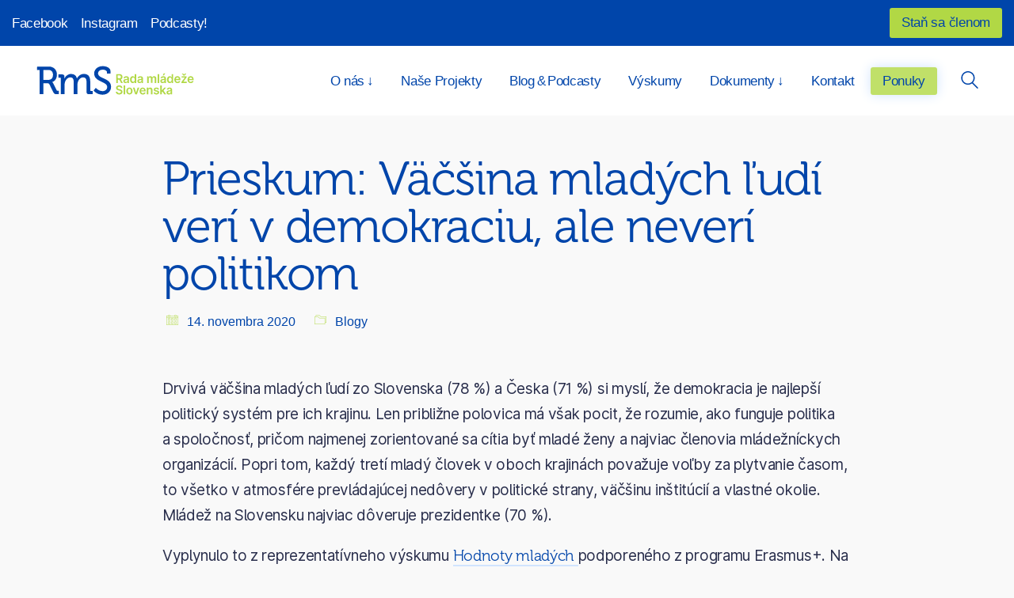

--- FILE ---
content_type: text/html; charset=UTF-8
request_url: https://mladez.sk/2020/11/14/prieskum-vacsina-mladych-ludi-veri-v-demokraciu-ale-neveri-politikom/
body_size: 16423
content:
<!DOCTYPE html>
<html class="no-js" lang="sk-SK">
<head>
<meta charset="UTF-8">
<meta name="viewport" content="width=device-width, initial-scale=1.0">
<title>Prieskum: Väčšina mladých ľudí verí v&nbsp;demokraciu, ale neverí politikom &#8211; Rada mládeže Slovenska (RmS)</title>
<link rel="preload" href="https://mladez.sk/wp-content/uploads/2021/01/font.woff2" as="font" type="font/woff2" crossorigin>
<link rel="preload" href="https://mladez.sk/wp-content/uploads/2021/01/font.woff" as="font" type="font/woff" crossorigin>
<link rel="preload" href="https://mladez.sk/wp-content/uploads/2020/12/Inter-Bold.woff" as="font" type="font/woff" crossorigin>
<link rel="preload" href="https://mladez.sk/wp-content/uploads/2020/12/Inter-Bold.woff2" as="font" type="font/woff2" crossorigin>
<link rel="preload" href="https://mladez.sk/wp-content/uploads/2020/12/Inter-BoldItalic.woff" as="font" type="font/woff" crossorigin>
<link rel="preload" href="https://mladez.sk/wp-content/uploads/2020/12/Inter-BoldItalic.woff2" as="font" type="font/woff2" crossorigin>
<link rel="preload" href="https://mladez.sk/wp-content/uploads/2020/12/Inter-Black.woff" as="font" type="font/woff" crossorigin>
<link rel="preload" href="https://mladez.sk/wp-content/uploads/2020/12/Inter-Black.woff2" as="font" type="font/woff2" crossorigin>
<link rel="preload" href="https://mladez.sk/wp-content/uploads/2020/12/Inter-BlackItalic.woff" as="font" type="font/woff" crossorigin>
<link rel="preload" href="https://mladez.sk/wp-content/uploads/2020/12/Inter-BlackItalic.woff2" as="font" type="font/woff2" crossorigin>
<link rel="preload" href="https://mladez.sk/wp-content/uploads/2020/12/Inter-Regular.woff2" as="font" type="font/woff2" crossorigin>
<link rel="preload" href="https://mladez.sk/wp-content/uploads/2020/12/Inter-Regular.woff" as="font" type="font/woff" crossorigin>
<link rel="preload" href="https://mladez.sk/wp-content/uploads/2020/12/Inter-Italic.woff2" as="font" type="font/woff2" crossorigin>
<link rel="preload" href="https://mladez.sk/wp-content/uploads/2020/12/Inter-Italic.woff" as="font" type="font/woff" crossorigin>
<link rel="preload" href="https://mladez.sk/wp-content/uploads/2021/01/Inter-Italic.woff" as="font" type="font/woff" crossorigin>
<link rel="preload" href="https://mladez.sk/wp-content/uploads/2021/01/Inter-Italic.woff2" as="font" type="font/woff2" crossorigin>
<meta name='robots' content='max-image-preview:large' />
<link rel='dns-prefetch' href='//www.googletagmanager.com' />
<link rel="alternate" type="application/rss+xml" title="RSS kanál: Rada mládeže Slovenska (RmS) &raquo;" href="https://mladez.sk/feed/" />
<link rel="alternate" type="application/rss+xml" title="RSS kanál komentárov webu Rada mládeže Slovenska (RmS) &raquo;" href="https://mladez.sk/comments/feed/" />
<meta property="og:type" content="article">
<meta property="og:title" content="Prieskum: Väčšina mladých ľudí verí v&nbsp;demokraciu, ale neverí politikom">
<meta property="og:url" content="https://mladez.sk/2020/11/14/prieskum-vacsina-mladych-ludi-veri-v-demokraciu-ale-neveri-politikom/">
<meta property="og:site_name" content="Rada mládeže Slovenska (RmS)">
<meta property="og:image" content="https://mladez.sk/wp-content/uploads/2021/01/prieskum-mladí-demokracia.jpg">
<link itemprop="image" href="https://mladez.sk/wp-content/uploads/2021/01/prieskum-mladí-demokracia.jpg">
<!--
<PageMap>
<DataObject type="thumbnail">
<Attribute name="src" value="https://mladez.sk/wp-content/uploads/2021/01/prieskum-mladí-demokracia-150x150.jpg"/>
<Attribute name="width" value="150"/>
<Attribute name="height" value="150"/>
</DataObject>
</PageMap>
-->
<!-- <link rel='stylesheet' id='js_composer_front-css' href='https://mladez.sk/wp-content/plugins/js_composer/assets/css/js_composer.min.css?ver=7.4' media='all' /> -->
<!-- <link rel='stylesheet' id='kalium-bootstrap-css-css' href='https://mladez.sk/wp-content/themes/kalium/assets/css/bootstrap.min.css?ver=3.11.2.001' media='all' /> -->
<!-- <link rel='stylesheet' id='kalium-theme-base-css-css' href='https://mladez.sk/wp-content/themes/kalium/assets/css/base.min.css?ver=3.11.2.001' media='all' /> -->
<!-- <link rel='stylesheet' id='kalium-theme-style-new-css-css' href='https://mladez.sk/wp-content/themes/kalium/assets/css/new/style.min.css?ver=3.11.2.001' media='all' /> -->
<!-- <link rel='stylesheet' id='kalium-theme-other-css-css' href='https://mladez.sk/wp-content/themes/kalium/assets/css/other.min.css?ver=3.11.2.001' media='all' /> -->
<!-- <link rel='stylesheet' id='kalium-style-css-css' href='https://mladez.sk/wp-content/themes/kalium/style.css?ver=3.11.2.001' media='all' /> -->
<!-- <link rel='stylesheet' id='custom-skin-css' href='https://mladez.sk/wp-content/themes/kalium-child/custom-skin.css?ver=80302971f96c3c4e326d5f882a008761' media='all' /> -->
<!-- <link rel='stylesheet' id='kalium-fluidbox-css-css' href='https://mladez.sk/wp-content/themes/kalium/assets/vendors/fluidbox/css/fluidbox.min.css?ver=3.11.2.001' media='all' /> -->
<!-- <link rel='stylesheet' id='kalium-child-css' href='https://mladez.sk/wp-content/themes/kalium-child/style.css?ver=e61250f85f93ba522c64d7d65e151055' media='all' /> -->
<link rel="stylesheet" type="text/css" href="//mladez.sk/wp-content/cache/wpfc-minified/2nbnlnsw/dmzf2.css" media="all"/>
<script type="text/javascript">
var ajaxurl = ajaxurl || 'https://mladez.sk/wp-admin/admin-ajax.php';
</script>
<style data-font-appearance-settings>h1, .h1, .section-title h1 {
font-size: 80px;
}
@media screen and (max-width: 992px) {
h1, .h1, .section-title h1 {
font-size: 45px;
}
}
@media screen and (max-width: 768px) {
h1, .h1, .section-title h1 {
font-size: 30px;
}
}
h2, .h2, .single-post .post-comments--section-title h2, .section-title h2 {
font-size: 50px;
}
@media screen and (max-width: 992px) {
h2, .h2, .single-post .post-comments--section-title h2, .section-title h2 {
font-size: 35px;
}
}
@media screen and (max-width: 768px) {
h2, .h2, .single-post .post-comments--section-title h2, .section-title h2 {
font-size: 30px;
}
}
h3, .h3, .section-title h3 {
font-size: 30px;
}
@media screen and (max-width: 992px) {
h3, .h3, .section-title h3 {
font-size: 25px;
}
}
@media screen and (max-width: 768px) {
h3, .h3, .section-title h3 {
font-size: 22px;
}
}
h4, .h4, .section-title h4 {
font-size: 20px;
text-transform: uppercase;
}
@media screen and (max-width: 992px) {
h4, .h4, .section-title h4 {
font-size: 18px;
}
}
h5, .h5 {
font-size: 35px;
}
@media screen and (max-width: 992px) {
h5, .h5 {
font-size: 25px;
}
}
@media screen and (max-width: 768px) {
h5, .h5 {
font-size: 22px;
}
}
h6, .h6 {
font-size: 20px;
}
@media screen and (max-width: 992px) {
h6, .h6 {
font-size: 18px;
}
}
p, .section-title p {
font-size: 19px;
}
@media screen and (max-width: 992px) {
p, .section-title p {
font-size: 17px;
}
}
.site-header .header-block__item {
font-size: 18px;
}
@media screen and (max-width: 992px) {
.site-header .header-block__item {
font-size: 16px;
}
}
@media screen and (max-width: 768px) {
.site-header .header-block__item {
font-size: 17px;
}
}
.site-header .top-header-bar .header-block__item {
font-size: 17px;
}
.main-header.menu-type-standard-menu .standard-menu-container div.menu>ul>li>a, .main-header.menu-type-standard-menu .standard-menu-container ul.menu>li>a {
font-size: 18px;
}
@media screen and (max-width: 992px) {
.main-header.menu-type-standard-menu .standard-menu-container div.menu>ul>li>a, .main-header.menu-type-standard-menu .standard-menu-container ul.menu>li>a {
font-size: 17px;
}
}
.main-header.menu-type-standard-menu .standard-menu-container div.menu>ul ul li a, .main-header.menu-type-standard-menu .standard-menu-container ul.menu ul li a {
font-size: 18px;
}
@media screen and (max-width: 992px) {
.main-header.menu-type-standard-menu .standard-menu-container div.menu>ul ul li a, .main-header.menu-type-standard-menu .standard-menu-container ul.menu ul li a {
font-size: 17px;
}
}
.mobile-menu-wrapper .mobile-menu-container div.menu>ul>li>a, .mobile-menu-wrapper .mobile-menu-container ul.menu>li>a, .mobile-menu-wrapper .mobile-menu-container .cart-icon-link-mobile-container a, .mobile-menu-wrapper .mobile-menu-container .search-form input {
font-size: 20px;
}
.mobile-menu-wrapper .mobile-menu-container div.menu>ul>li ul>li>a, .mobile-menu-wrapper .mobile-menu-container ul.menu>li ul>li>a {
font-size: 20px;
}
.site-footer .footer-widgets .widget h1, .site-footer .footer-widgets .widget h2, .site-footer .footer-widgets .widget h3 {
font-size: 17px;
text-transform: uppercase;
}
.site-footer .footer-widgets .widget .textwidget, .site-footer .footer-widgets .widget p {
font-size: 17px;
}
.copyrights, .site-footer .footer-bottom-content a, .site-footer .footer-bottom-content p {
font-size: 15px;
}</style><style data-hosted-font>@font-face {
font-family: "Editorial New Light";
font-style: normal;
font-weight: 300;
font-display: swap;
src: url('https://mladez.sk/wp-content/uploads/2021/01/font.woff2') format('woff2'), url('https://mladez.sk/wp-content/uploads/2021/01/font.woff') format('woff');
}</style><style data-hosted-font>@font-face {
font-family: "Inter Bold";
font-style: normal;
font-weight: 600;
src: url('https://mladez.sk/wp-content/uploads/2020/12/Inter-Bold.woff') format('woff'), url('https://mladez.sk/wp-content/uploads/2020/12/Inter-Bold.woff2') format('woff2');
}
@font-face {
font-family: "Inter Bold";
font-style: italic;
font-weight: 600;
src: url('https://mladez.sk/wp-content/uploads/2020/12/Inter-BoldItalic.woff') format('woff'), url('https://mladez.sk/wp-content/uploads/2020/12/Inter-BoldItalic.woff2') format('woff2');
}</style><style data-hosted-font>@font-face {
font-family: "Inter Heavy";
font-style: normal;
font-weight: 800;
src: url('https://mladez.sk/wp-content/uploads/2020/12/Inter-Black.woff') format('woff'), url('https://mladez.sk/wp-content/uploads/2020/12/Inter-Black.woff2') format('woff2');
}
@font-face {
font-family: "Inter Heavy";
font-style: italic;
font-weight: 800;
src: url('https://mladez.sk/wp-content/uploads/2020/12/Inter-BlackItalic.woff') format('woff'), url('https://mladez.sk/wp-content/uploads/2020/12/Inter-BlackItalic.woff2') format('woff2');
}</style><style data-hosted-font>@font-face {
font-family: "Inter Regular";
font-style: normal;
font-weight: normal;
font-display: swap;
src: url('https://mladez.sk/wp-content/uploads/2020/12/Inter-Regular.woff2') format('woff2'), url('https://mladez.sk/wp-content/uploads/2020/12/Inter-Regular.woff') format('woff');
}
@font-face {
font-family: "Inter Regular";
font-style: italic;
font-weight: normal;
font-display: swap;
src: url('https://mladez.sk/wp-content/uploads/2020/12/Inter-Italic.woff2') format('woff2'), url('https://mladez.sk/wp-content/uploads/2020/12/Inter-Italic.woff') format('woff');
}</style><style data-hosted-font>@font-face {
font-family: "Rothenburg-1";
font-style: italic;
font-weight: 500;
src: url('https://mladez.sk/wp-content/uploads/2021/01/Inter-Italic.woff') format('woff'), url('https://mladez.sk/wp-content/uploads/2021/01/Inter-Italic.woff2') format('woff2');
}</style>
<style data-base-selectors>p, .section-title p{font-family:"Inter Regular";font-style:normal;font-weight:normal}</style>
<style data-custom-selectors>li{font-size:19px}@media screen and (max-width:992px){li{font-size:17px}}</style><script src='//mladez.sk/wp-content/cache/wpfc-minified/dgt5uj95/dmzf2.js' type="text/javascript"></script>
<!-- <script type="text/javascript" src="https://mladez.sk/wp-includes/js/jquery/jquery.min.js?ver=3.7.1" id="jquery-core-js"></script> -->
<!-- <script type="text/javascript" src="https://mladez.sk/wp-includes/js/jquery/jquery-migrate.min.js?ver=3.4.1" id="jquery-migrate-js"></script> -->
<!-- <script type="text/javascript" src="https://mladez.sk/wp-content/plugins/revslider/public/assets/js/rbtools.min.js?ver=6.6.20" async id="tp-tools-js"></script> -->
<!-- <script type="text/javascript" src="https://mladez.sk/wp-content/plugins/revslider/public/assets/js/rs6.min.js?ver=6.6.20" async id="revmin-js"></script> -->
<!-- <script type="text/javascript" src="https://mladez.sk/wp-content/plugins/svg-support/js/min/svgs-inline-min.js?ver=1.0.0" id="bodhi_svg_inline-js"></script> -->
<script type="text/javascript" id="bodhi_svg_inline-js-after">
/* <![CDATA[ */
cssTarget="img.style-svg";ForceInlineSVGActive="false";
/* ]]> */
</script>
<!-- Google tag (gtag.js) snippet added by Site Kit -->
<!-- Google Analytics snippet added by Site Kit -->
<script type="text/javascript" src="https://www.googletagmanager.com/gtag/js?id=GT-NCG94TB" id="google_gtagjs-js" async></script>
<script type="text/javascript" id="google_gtagjs-js-after">
/* <![CDATA[ */
window.dataLayer = window.dataLayer || [];function gtag(){dataLayer.push(arguments);}
gtag("set","linker",{"domains":["mladez.sk"]});
gtag("js", new Date());
gtag("set", "developer_id.dZTNiMT", true);
gtag("config", "GT-NCG94TB");
/* ]]> */
</script>
<!-- End Google tag (gtag.js) snippet added by Site Kit -->
<script></script><link rel="https://api.w.org/" href="https://mladez.sk/wp-json/" /><link rel="alternate" type="application/json" href="https://mladez.sk/wp-json/wp/v2/posts/769" /><link rel="EditURI" type="application/rsd+xml" title="RSD" href="https://mladez.sk/xmlrpc.php?rsd" />
<link rel="canonical" href="https://mladez.sk/2020/11/14/prieskum-vacsina-mladych-ludi-veri-v-demokraciu-ale-neveri-politikom/" />
<link rel='shortlink' href='https://mladez.sk/?p=769' />
<link rel="alternate" type="application/json+oembed" href="https://mladez.sk/wp-json/oembed/1.0/embed?url=https%3A%2F%2Fmladez.sk%2F2020%2F11%2F14%2Fprieskum-vacsina-mladych-ludi-veri-v-demokraciu-ale-neveri-politikom%2F" />
<link rel="alternate" type="text/xml+oembed" href="https://mladez.sk/wp-json/oembed/1.0/embed?url=https%3A%2F%2Fmladez.sk%2F2020%2F11%2F14%2Fprieskum-vacsina-mladych-ludi-veri-v-demokraciu-ale-neveri-politikom%2F&#038;format=xml" />
<meta name="generator" content="Site Kit by Google 1.124.0" /><script type="text/javascript">
(function(url){
if(/(?:Chrome\/26\.0\.1410\.63 Safari\/537\.31|WordfenceTestMonBot)/.test(navigator.userAgent)){ return; }
var addEvent = function(evt, handler) {
if (window.addEventListener) {
document.addEventListener(evt, handler, false);
} else if (window.attachEvent) {
document.attachEvent('on' + evt, handler);
}
};
var removeEvent = function(evt, handler) {
if (window.removeEventListener) {
document.removeEventListener(evt, handler, false);
} else if (window.detachEvent) {
document.detachEvent('on' + evt, handler);
}
};
var evts = 'contextmenu dblclick drag dragend dragenter dragleave dragover dragstart drop keydown keypress keyup mousedown mousemove mouseout mouseover mouseup mousewheel scroll'.split(' ');
var logHuman = function() {
if (window.wfLogHumanRan) { return; }
window.wfLogHumanRan = true;
var wfscr = document.createElement('script');
wfscr.type = 'text/javascript';
wfscr.async = true;
wfscr.src = url + '&r=' + Math.random();
(document.getElementsByTagName('head')[0]||document.getElementsByTagName('body')[0]).appendChild(wfscr);
for (var i = 0; i < evts.length; i++) {
removeEvent(evts[i], logHuman);
}
};
for (var i = 0; i < evts.length; i++) {
addEvent(evts[i], logHuman);
}
})('//mladez.sk/?wordfence_lh=1&hid=716C2423D26C4F74FFEE4F9B06E2592F');
</script><style id="theme-custom-css">html {-webkit-font-smoothing: antialiased;  -moz-osx-font-smoothing: grayscale;font-display: optional;}::selection {  color: #0045AA !important;   background: #b1d845 !important;}input {-webkit-font-smoothing: antialiased;  -moz-osx-font-smoothing: grayscale;}label{-webkit-font-smoothing: antialiased;  -moz-osx-font-smoothing: grayscale;}.labeled-input-row input {border-bottom:#0045AA !important;}.labeled-textarea-row textarea {background-image: linear-gradient(#0045AA 1px, transparent 1px) !important;}.pre-submit {-webkit-font-smoothing: antialiased;  -moz-osx-font-smoothing: grayscale;border-radius:3px;transition: .2s ease-in-out;}.button {-webkit-font-smoothing: antialiased;  -moz-osx-font-smoothing: grayscale;border-radius:3px;transition: .2s ease-in-out;}::-webkit-scrollbar {    width: auto;}::-webkit-scrollbar-track {    background: #0045AA;    border: none;    box-shadow: 0 0 0 rgba(0, 0, 0, 0) inset;} ::-webkit-scrollbar-thumb {background: #E8E8E8;border-radius:10px;}.site-footer a:after, .wrapper a:after {height:0px;background-color:#F4F4F4;}.header-logo.logo-image:hover {background-color:white !important;}.standard-menu-container ul li {margin-left:0px !important;margin-right:0px !important;}.mobile-menu-open .mobile-menu-wrapper.mobile-menu-fullscreen {background-color:#0045AA !important;}.button-header {color:white;background-color:#0045AA;padding:8px 15px;border-radius:3px;transition: .2s ease-in-out;}.button-header:hover {color:#0045AA !important;background-color:#EAEAEA;}.top-header-bar .social-networks-links .social-network-link:hover {opacity:.7 !important;}.mobile-menu-wrapper .mobile-menu-container div.menu>ul li.menu-item-has-children>a:after, .mobile-menu-wrapper .mobile-menu-container ul.menu li.menu-item-has-children>a:after {display:none;}.site-header .header-block__item, .site-header .top-header-bar .header-block__item{letter-spacing: -0.016em;}h1 {text-rendering: optimizelegibility;font-family:"Editorial New Light";color:#0045AA !important;letter-spacing:-0.02em;font-weight:300 !important;line-height:1em;font-feature-settings:'calt' 1, 'ss01' 1, 'kern' 1;-webkit-font-feature-settings: 'calt' 1, 'ss01' 1, 'kern' 1; -moz-font-feature-settings:  'calt' 1, 'ss01' 1, 'kern' 1;-ms-font-feature-settings: 'calt' 1, 'ss01' 1, 'kern' 1;-o-font-feature-settings: 'calt' 1, 'ss01' 1, 'kern' 1;}p {    line-height: 1.7;letter-spacing: -0.016em; text-rendering:optimizelegibility;margin-top:1em;margin-bottom:1em;-webkit-font-smoothing: antialiased;  -moz-osx-font-smoothing: grayscale;font-feature-settings: 'liga' 1, 'calt' 1, 'ss01' 1, 'kern' 1, 'case' 1, 'cv10' 1, 'cv05' 1, 'cv06' 1, 'dlig' 1, 'rlig' 1, 'cpsp' 1, 'cv01' 1;-webkit-font-feature-settings: 'liga' 1, 'calt' 1, 'ss01' 1, 'kern' 1, 'case' 1, 'cv10' 1, 'cv05' 1, 'cv06' 1 'dlig' 1, 'rlig' 1, 'cpsp' 1, 'cv01' 1; -moz-font-feature-settings:  'liga' 1, 'calt' 1, 'ss01' 1, 'kern' 1, 'case' 1, 'cv10' 1, 'cv05' 1, 'cv06' 1 'dlig' 1, 'rlig' 1, 'cpsp' 1, 'cv01' 1;-ms-font-feature-settings: 'liga' 1, 'calt' 1, 'ss01' 1, 'kern' 1, 'case' 1, 'cv10' 1, 'cv05' 1, 'cv06' 1 'dlig' 1, 'rlig' 1, 'cpsp' 1, 'cv01' 1;-o-font-feature-settings: 'liga' 1, 'calt' 1, 'ss01' 1, 'kern' 1, 'case' 1, 'cv10' 1, 'cv05' 1, 'cv06' 1 'dlig' 1, 'rlig' 1, 'cpsp' 1, 'cv01' 1;}p a {color:0045AA;transition: .2s ease-in-out;-webkit-font-smoothing: antialiased;  -moz-osx-font-smoothing: grayscale;}p a:hover {background-color:#EFEFEF;}footer p a {background-color: #0045AA !important;-webkit-font-smoothing: antialiased;  -moz-osx-font-smoothing: grayscale;}li {line-height: 1.7;}b, strong {font-weight:300 !important;font-family:"Editorial New Light";-webkit-font-smoothing: antialiased;  -moz-osx-font-smoothing: grayscale;color:#0045AA !important;border-bottom: 2px solid #D1E4FF;padding-bottom:-3px !important;}ul li {-webkit-font-smoothing: antialiased;  -moz-osx-font-smoothing: grayscale;line-height: 1.7;letter-spacing: -0.016em;}h2 {line-height: 1;font-weight:300 !important;font-family:"Editorial New Light";text-rendering:optimizelegibility;color:#0045AA !important;letter-spacing:-0.01em;font-feature-settings:'calt' 1, 'ss01' 1, 'kern' 1;-webkit-font-feature-settings: 'calt' 1, 'ss01' 1, 'kern' 1; -moz-font-feature-settings:  'calt' 1, 'ss01' 1, 'kern' 1;-ms-font-feature-settings: 'calt' 1, 'ss01' 1, 'kern' 1;-o-font-feature-settings: 'calt' 1, 'ss01' 1, 'kern' 1;}h2 .font-2 {font-weight:300 !important;-webkit-font-smoothing: antialiased;  -moz-osx-font-smoothing: grayscale;}h3 {line-height: 1.30;font-family:"Editorial New Light";font-weight:300 !important;letter-spacing:-0.005em;text-rendering:optimizelegibility;color:#0045AA !important;margin-top:.1em;margin-bottom:.1em;font-feature-settings:'calt' 1, 'ss01' 1, 'kern' 1;-webkit-font-feature-settings: 'calt' 1, 'ss01' 1, 'kern' 1; -moz-font-feature-settings:  'calt' 1, 'ss01' 1, 'kern' 1;-ms-font-feature-settings: 'calt' 1, 'ss01' 1, 'kern' 1;-o-font-feature-settings: 'calt' 1, 'ss01' 1, 'kern' 1;}.vc_custom_heading a{line-height: 1.15 !important;}.search-results-holder .result-box .result-info h3 a {color:#0045aa;}h4 {line-height: 1.5;text-rendering:optimizespeed;color:#0045AA !important;letter-spacing: 0.01em;-webkit-font-smoothing: antialiased;  -moz-osx-font-smoothing: grayscale;font-feature-settings:'calt' 1, 'ss01' 1, 'kern' 1;-webkit-font-feature-settings: 'calt' 1, 'ss01' 1, 'kern' 1; -moz-font-feature-settings:  'calt' 1, 'ss01' 1, 'kern' 1;-ms-font-feature-settings: 'calt' 1, 'ss01' 1, 'kern' 1;-o-font-feature-settings: 'calt' 1, 'ss01' 1, 'kern' 1;}h5 {font-weight:300 !important;font-family:"Editorial New Light";line-height: 1.4;text-rendering:optimizelegibility;color:#0045AA !important;}h6 {line-height: 1.6;letter-spacing:-0.002em;text-rendering:optimizespeed;color:#0045AA !important;}.font-2 {-webkit-font-smoothing: antialiased;font-weight:300 !important;font-family:"Editorial New Light";  -moz-osx-font-smoothing: grayscale;font-feature-settings:'calt' 1, 'ss01' 1, 'kern' 1;-webkit-font-feature-settings: 'calt' 1, 'ss01' 1, 'kern' 1; -moz-font-feature-settings:  'calt' 1, 'ss01' 1, 'kern' 1;-ms-font-feature-settings: 'calt' 1, 'ss01' 1, 'kern' 1;-o-font-feature-settings: 'calt' 1, 'ss01' 1, 'kern' 1;border-bottom: 2px solid #D1E4FF;padding-bottom:-3px !important;}.underline {border-bottom: 2px solid #D1E4FF;padding-bottom:-3px !important;font-style:italic;}.button-top-header {padding:8px 15px;border-radius:3px;background-color:#B1D845; color:#0045AA;transition: .2s ease-in-out;}.button-top-header:hover {background-color:#EAEAEA;transition: .2s ease-in-out;}.button-top-header-2 {padding:8px 15px;border-radius:3px;background-color:#EAEAEA; color:#0045AA;transition: .2s ease-in-out;}.button-top-header-2:hover {background-color:#B1D845;transition: .2s ease-in-out;}.button-main-menu {padding:8px 15px;border-radius:3px;transition: .2s ease-in-out;}.button-main-menu:hover {background-color:#F4F4F4;color:#0045AA !important;}.button-main {padding:8px 15px;border-radius:3px;transition: .2s ease-in-out;background-color:#C0E069;color:#0045aa !important;box-shadow: 0px 0px 15px #D1E4FF;}.button-main:hover {background-color: #0045aa;color:#B1D845 !important;box-shadow:none;}.button-main-orange {padding:8px 15px;border-radius:3px;transition: .2s ease-in-out;background-color:#D0E4FE;color:#0045aa !important;box-shadow: 0px 0px 15px #D1E4FF;}.button-main-orange:hover {background-color: #0045aa;color:#D0E4FE !important;box-shadow:none;}.button-main-darkblue {padding:8px 15px;border-radius:3px;transition: .2s ease-in-out;background-color:#0045aa;color:#D0E4FE !important;box-shadow: 0px 0px 15px #D1E4FF;}.button-main-darkblue:hover {background-color: #D0E4FE;color:#0045aa !important;box-shadow:none;}.button-full-width {padding:8px 15px;border-radius:3px;transition: .2s ease-in-out;background-color:#C0E069;color:#0045aa !important;width:100% !important;}.button-full-width:hover {background-color: #0045aa;color:#B1D845 !important;}.btn.btn-normal.btn-type-standard {padding:8px 15px;border-radius:3px;transition: .2s ease-in-out;background-color:#0045aa;color:#D0E4FE !important;box-shadow: 0px 0px 15px #D1E4FF;}.btn.btn-normal.btn-type-standard:hover {background-color: #D0E4FE !important;color:#0045aa !important;box-shadow:none;}.labeled-input-row label, .labeled-textarea-row label {color:#0045AA !important;}.labeled-input-row input {border-bottom:1px solid #C9C9C9;}.labeled-textarea-row textarea {background-image: linear-gradient(#C9C9C9 1px, transparent 1px);}.contact-form .button {width:100% !important;}input {color:#0045AA !important;font-size:18px !important;}.labeled-textarea-row textarea {color:#0045AA !important;font-size:18px !important;}.vc_custom_heading a:hover {opacity:1;}.post-navigation {margin-top:65px !important;margin-bottom:65px !important;-webkit-font-smoothing: antialiased;  -moz-osx-font-smoothing: grayscale;font-family:"Inter Regular";}.single-post .post .post-tags a {background-color:#b1d845 !important;color:#0045aa !important;-webkit-font-smoothing: antialiased;  -moz-osx-font-smoothing: grayscale;font-family:"Inter Regular";}.blog-post {box-shadow: 0px 0px 25px #b1d845;-webkit-font-smoothing: antialiased;  -moz-osx-font-smoothing: grayscale;}.blog-post-default {box-shadow: 0px 0px 35px rgba(0,19,41,.075);-webkit-font-smoothing: antialiased;  -moz-osx-font-smoothing: grayscale;}.post-navigation a i, .post-navigation a strong {font-family:"Inter Regular";line-height: 1.7;letter-spacing: -0.016em;text-rendering:optimizespeed;color:#0045AA !important;-webkit-font-smoothing: antialiased;  -moz-osx-font-smoothing: grayscale;}.single-post .post .post-meta-only .post-meta {margin-bottom:40px;-webkit-font-smoothing: antialiased;  -moz-osx-font-smoothing: grayscale;color:#0045AA !important;font-size:16px !important;}.single-post .post .post-meta-only .post-meta i{color:#b1d845 !important;}.post-meta .date .updated .published {color:#0045AA !important;}.vc_grid-filter.vc_grid-filter-filled-rounded.vc_grid-filter-color-grey>.vc_grid-filter-item.vc_active, .vc_grid-filter.vc_grid-filter-filled-rounded.vc_grid-filter-color-grey>.vc_grid-filter-item:hover, .vc_grid-filter.vc_grid-filter-filled.vc_grid-filter-color-grey>.vc_grid-filter-item.vc_active, .vc_grid-filter.vc_grid-filter-filled.vc_grid-filter-color-grey>.vc_grid-filter-item {background-color:#0045aa !important;-webkit-font-smoothing: antialiased;  -moz-osx-font-smoothing: grayscale;}.vc_grid-filter.vc_grid-filter-filled-rounded.vc_grid-filter-color-grey>.vc_grid-filter-item.vc_active, .vc_grid-filter.vc_grid-filter-filled-rounded.vc_grid-filter-color-grey>.vc_grid-filter-item:hover, .vc_grid-filter.vc_grid-filter-filled.vc_grid-filter-color-grey>.vc_grid-filter-item.vc_active, .vc_grid-filter.vc_grid-filter-filled.vc_grid-filter-color-grey>.vc_grid-filter-item:hover {background-color:#b1d845 !important;-webkit-font-smoothing: antialiased;  -moz-osx-font-smoothing: grayscale;}.vc_grid-filter.vc_grid-filter-filled-rounded.vc_grid-filter-color-grey>.vc_grid-filter-item>span, .vc_grid-filter.vc_grid-filter-filled.vc_grid-filter-color-grey>.vc_grid-filter-item>span {color: white !important;-webkit-font-smoothing: antialiased;  -moz-osx-font-smoothing: grayscale;}.single-post .post .post-tags a {font-size:17px !important;-webkit-font-smoothing: antialiased;  -moz-osx-font-smoothing: grayscale;}.single-post .post .post-share-networks .share-title {color:#0045aa;font-size:16px;-webkit-font-smoothing: antialiased;  -moz-osx-font-smoothing: grayscale;text-transform:uppercase;}.post-navigation--label em {color:#b1d845 !important;}.site-footer hr {border:#0045AA !important;}.site-footer .footer-widgets .widget .widgettitle {color:white !important;letter-spacing:0.02em;opacity:.5;}.site-footer .footer-widgets {margin-bottom:0px;}.site-footer .footer-bottom-content {padding-top:10px;padding-bottom:10px;}.social-networks li a {color:white !important;}footer a {color:white !important;padding:3px 6px; transition: .2s ease-in-out;}footer a:hover {color:#0045aa !important;background-color:#F4F4F4 !important;}footer p {  -webkit-hyphens: none !important;  -ms-hyphens: none !important;  hyphens: none; !important}.copyrights, .site-footer .footer-bottom-content a, .site-footer .footer-bottom-content p {opacity:.75;-webkit-font-smoothing: antialiased;  -moz-osx-font-smoothing: grayscale;}.copyrights, .site-footer .footer-bottom-content a, .site-footer .footer-bottom-content p a{opacity:.9;}.site-footer .footer-widgets .widget h1, .site-footer .footer-widgets .widget h2, .site-footer .footer-widgets .widget h3 {-webkit-font-smoothing: antialiased;  -moz-osx-font-smoothing: grayscale;}.slider-font {font-family:"Editorial New Light" !important;}.base-font {font-family:"Inter Regular" !important;-webkit-font-smoothing: antialiased;  -moz-osx-font-smoothing: grayscale;}.rev-button{box-shadow: 0px 0px 15px #D1E4FF;transition: .2s ease-in-out;}.rev-button:hover {box-shadow: none;}.rev-button-dark {box-shadow: 0px 0px 15px #226FE0;transition: .2s ease-in-out;}.rev-button-dark:hover {box-shadow: none;}.rev-button-dark-shadow {box-shadow: 0px 0px 15px rgba(0,69,170,.2);transition: .2s ease-in-out;}.rev-button-dark-shadow:hover {box-shadow: none;}.rev-image {border-radius:50% !important;}.mobile-menu-wrapper.mobile-menu-fullscreen .mobile-menu-container .cart-icon-link-mobile, .mobile-menu-wrapper.mobile-menu-fullscreen .mobile-menu-container .cart-icon-link-mobile:hover, .mobile-menu-wrapper.mobile-menu-fullscreen .mobile-menu-container .search-form input, .mobile-menu-wrapper.mobile-menu-fullscreen .mobile-menu-container div.menu>ul li a:hover, .mobile-menu-wrapper.mobile-menu-fullscreen .mobile-menu-container div.menu>ul li.current-menu-ancestor>a, .mobile-menu-wrapper.mobile-menu-fullscreen .mobile-menu-container div.menu>ul li.current-menu-item>a, .mobile-menu-wrapper.mobile-menu-fullscreen .mobile-menu-container div.menu>ul li.current_page_ancestor>a, .mobile-menu-wrapper.mobile-menu-fullscreen .mobile-menu-container div.menu>ul li.current_page_item>a, .mobile-menu-wrapper.mobile-menu-fullscreen .mobile-menu-container ul.menu li a:hover, .mobile-menu-wrapper.mobile-menu-fullscreen .mobile-menu-container ul.menu li.current-menu-ancestor>a, .mobile-menu-wrapper.mobile-menu-fullscreen .mobile-menu-container ul.menu li.current-menu-item>a, .mobile-menu-wrapper.mobile-menu-fullscreen .mobile-menu-container ul.menu li.current_page_ancestor>a, .mobile-menu-wrapper.mobile-menu-fullscreen .mobile-menu-container ul.menu li.current_page_item>a {color:white !important;}i .fa .fa-search {color:white !important;}.datum-post {font-size:17px !important;padding:5px 15px;border-radius:3px;color:rgba(0,69,170,.95) !important;background-color: rgba(226,226,226,.4) !important;margin-bottom:13px !important;}img {border-radius:5px;}@media screen and (max-width: 768px){.single-post .post .entry-header .post-title{font-size:45px !important;margin-top:30px;text-rendering:optimizelegibility;-webkit-font-smoothing: antialiased;  -moz-osx-font-smoothing: grayscale;}.height {min-height:250px;}.standard-menu-container.menu-skin-main ul.menu > li > a {font-size:16px !important;-webkit-font-smoothing: antialiased;  -moz-osx-font-smoothing: grayscale;}.site-header .fullscreen-menu, .site-header a{font-size:16px !important;-webkit-font-smoothing: antialiased;  -moz-osx-font-smoothing: grayscale;}}@media screen and (min-width: 768px){.single-post .post .entry-header .post-title{font-size:45px !important;margin-top:30px;text-rendering:optimizelegibility;-webkit-font-smoothing: antialiased;  -moz-osx-font-smoothing: grayscale;}.height {min-height:200px;}.standard-menu-container.menu-skin-main ul.menu > li > a {font-size:16px !important;-webkit-font-smoothing: antialiased;  -moz-osx-font-smoothing: grayscale;}.site-header .fullscreen-menu, .site-header a{font-size:16px !important;-webkit-font-smoothing: antialiased;  -moz-osx-font-smoothing: grayscale;}}@media screen and (min-width: 992px){.single-post .post .entry-header .post-title{font-size:60px !important;margin-top:50px;text-rendering:optimizelegibility;-webkit-font-smoothing: antialiased;  -moz-osx-font-smoothing: grayscale;}.footer-fullwidth {padding-left:50px;padding-right:50px;}.toggle-bars span {display:none;}.height {min-height:200px;}.standard-menu-container.menu-skin-main ul.menu > li > a {font-size:17px !important;-webkit-font-smoothing: antialiased;  -moz-osx-font-smoothing: grayscale;}.site-header .fullscreen-menu, .site-header a{font-size:17px !important;-webkit-font-smoothing: antialiased;  -moz-osx-font-smoothing: grayscale;}}@media screen and (min-width: 1200px){.single-post .post .entry-header .post-title{font-size:60px !important;margin-top:50px;text-rendering:optimizelegibility;-webkit-font-smoothing: antialiased;  -moz-osx-font-smoothing: grayscale;}.footer-fullwidth {padding-left:50px;padding-right:50px;}.toggle-bars span {display:none;}.height {min-height:200px;}.standard-menu-container.menu-skin-main ul.menu > li > a {font-size:17px !important;-webkit-font-smoothing: antialiased;  -moz-osx-font-smoothing: grayscale;}.site-header .fullscreen-menu, .site-header a{font-size:17px !important;-webkit-font-smoothing: antialiased;  -moz-osx-font-smoothing: grayscale;}}</style><meta name="theme-color" content="#b1d845">					<link rel="shortcut icon" href="https://mladez.sk/wp-content/uploads/2020/12/fav-icon.png">
<link rel="apple-touch-icon" href="https://mladez.sk/wp-content/uploads/2020/12/apple-icon.png">
<link rel="apple-touch-icon" sizes="180x180" href="https://mladez.sk/wp-content/uploads/2020/12/apple-icon.png">
<script>var mobile_menu_breakpoint = 768;</script><style data-appended-custom-css="true">@media screen and (min-width:769px) { .mobile-menu-wrapper,.mobile-menu-overlay,.header-block__item--mobile-menu-toggle {display: none;} }</style><style data-appended-custom-css="true">@media screen and (max-width:768px) { .header-block__item--standard-menu-container {display: none;} }</style><style>.recentcomments a{display:inline !important;padding:0 !important;margin:0 !important;}</style><meta name="generator" content="Powered by WPBakery Page Builder - drag and drop page builder for WordPress."/>
<!-- Google Tag Manager snippet added by Site Kit -->
<script type="text/javascript">
/* <![CDATA[ */
( function( w, d, s, l, i ) {
w[l] = w[l] || [];
w[l].push( {'gtm.start': new Date().getTime(), event: 'gtm.js'} );
var f = d.getElementsByTagName( s )[0],
j = d.createElement( s ), dl = l != 'dataLayer' ? '&l=' + l : '';
j.async = true;
j.src = 'https://www.googletagmanager.com/gtm.js?id=' + i + dl;
f.parentNode.insertBefore( j, f );
} )( window, document, 'script', 'dataLayer', 'GTM-53GWF96' );
/* ]]> */
</script>
<!-- End Google Tag Manager snippet added by Site Kit -->
<meta name="generator" content="Powered by Slider Revolution 6.6.20 - responsive, Mobile-Friendly Slider Plugin for WordPress with comfortable drag and drop interface." />
<script>function setREVStartSize(e){
//window.requestAnimationFrame(function() {
window.RSIW = window.RSIW===undefined ? window.innerWidth : window.RSIW;
window.RSIH = window.RSIH===undefined ? window.innerHeight : window.RSIH;
try {
var pw = document.getElementById(e.c).parentNode.offsetWidth,
newh;
pw = pw===0 || isNaN(pw) || (e.l=="fullwidth" || e.layout=="fullwidth") ? window.RSIW : pw;
e.tabw = e.tabw===undefined ? 0 : parseInt(e.tabw);
e.thumbw = e.thumbw===undefined ? 0 : parseInt(e.thumbw);
e.tabh = e.tabh===undefined ? 0 : parseInt(e.tabh);
e.thumbh = e.thumbh===undefined ? 0 : parseInt(e.thumbh);
e.tabhide = e.tabhide===undefined ? 0 : parseInt(e.tabhide);
e.thumbhide = e.thumbhide===undefined ? 0 : parseInt(e.thumbhide);
e.mh = e.mh===undefined || e.mh=="" || e.mh==="auto" ? 0 : parseInt(e.mh,0);
if(e.layout==="fullscreen" || e.l==="fullscreen")
newh = Math.max(e.mh,window.RSIH);
else{
e.gw = Array.isArray(e.gw) ? e.gw : [e.gw];
for (var i in e.rl) if (e.gw[i]===undefined || e.gw[i]===0) e.gw[i] = e.gw[i-1];
e.gh = e.el===undefined || e.el==="" || (Array.isArray(e.el) && e.el.length==0)? e.gh : e.el;
e.gh = Array.isArray(e.gh) ? e.gh : [e.gh];
for (var i in e.rl) if (e.gh[i]===undefined || e.gh[i]===0) e.gh[i] = e.gh[i-1];
var nl = new Array(e.rl.length),
ix = 0,
sl;
e.tabw = e.tabhide>=pw ? 0 : e.tabw;
e.thumbw = e.thumbhide>=pw ? 0 : e.thumbw;
e.tabh = e.tabhide>=pw ? 0 : e.tabh;
e.thumbh = e.thumbhide>=pw ? 0 : e.thumbh;
for (var i in e.rl) nl[i] = e.rl[i]<window.RSIW ? 0 : e.rl[i];
sl = nl[0];
for (var i in nl) if (sl>nl[i] && nl[i]>0) { sl = nl[i]; ix=i;}
var m = pw>(e.gw[ix]+e.tabw+e.thumbw) ? 1 : (pw-(e.tabw+e.thumbw)) / (e.gw[ix]);
newh =  (e.gh[ix] * m) + (e.tabh + e.thumbh);
}
var el = document.getElementById(e.c);
if (el!==null && el) el.style.height = newh+"px";
el = document.getElementById(e.c+"_wrapper");
if (el!==null && el) {
el.style.height = newh+"px";
el.style.display = "block";
}
} catch(e){
console.log("Failure at Presize of Slider:" + e)
}
//});
};</script>
<style data-grid-container-width> @media (min-width: 930px){ .container,.content-area,.vc-container .vc-row-container--stretch-content .vc_inner.container-fixed { width: 900px } }</style><noscript><style> .wpb_animate_when_almost_visible { opacity: 1; }</style></noscript></head>
<body class="post-template-default single single-post postid-769 single-format-standard wpb-js-composer js-comp-ver-7.4 vc_responsive">
<!-- Google Tag Manager (noscript) snippet added by Site Kit -->
<noscript>
<iframe src="https://www.googletagmanager.com/ns.html?id=GTM-53GWF96" height="0" width="0" style="display:none;visibility:hidden"></iframe>
</noscript>
<!-- End Google Tag Manager (noscript) snippet added by Site Kit -->
<div class="mobile-menu-wrapper mobile-menu-fullscreen">
<div class="mobile-menu-container">
<ul id="menu-menu" class="menu"><li id="menu-item-94" class="menu-item menu-item-type-custom menu-item-object-custom menu-item-has-children menu-item-94"><a href="https://mladez.sk/o-nas/"><span class="button-main-menu">O nás ↓</span></a>
<ul class="sub-menu">
<li id="menu-item-179" class="menu-item menu-item-type-custom menu-item-object-custom menu-item-179"><a href="https://mladez.sk/o-nas/#o-nas">Čo je RmS?</a></li>
<li id="menu-item-180" class="menu-item menu-item-type-custom menu-item-object-custom menu-item-180"><a href="https://mladez.sk/o-nas/#nas-tim">Náš tím</a></li>
<li id="menu-item-1298" class="menu-item menu-item-type-custom menu-item-object-custom menu-item-1298"><a href="https://mladez.sk/o-nas/#predsednictvo">Predsedníctvo</a></li>
<li id="menu-item-1297" class="menu-item menu-item-type-custom menu-item-object-custom menu-item-1297"><a href="https://mladez.sk/o-nas/#komisia">Kontrolná komisia</a></li>
<li id="menu-item-182" class="menu-item menu-item-type-custom menu-item-object-custom menu-item-182"><a href="https://mladez.sk/o-nas/#clenske-organizacie">Členské organizácie</a></li>
<li id="menu-item-213" class="menu-item menu-item-type-custom menu-item-object-custom menu-item-213"><a href="https://mladez.sk/o-nas/#pozorovatelske-organizacie">Pozorovateľské organizácie</a></li>
<li id="menu-item-366" class="menu-item menu-item-type-custom menu-item-object-custom menu-item-366"><a href="https://mladez.sk/o-nas/#clenstvo">Staň sa členom!</a></li>
</ul>
</li>
<li id="menu-item-95" class="menu-item menu-item-type-custom menu-item-object-custom menu-item-95"><a href="https://mladez.sk/projekty/"><span class="button-main-menu">Naše Projekty</span></a></li>
<li id="menu-item-97" class="menu-item menu-item-type-custom menu-item-object-custom menu-item-97"><a href="https://mladez.sk/blog/"><span class="button-main-menu">Blog &#038; Podcasty</span></a></li>
<li id="menu-item-879" class="menu-item menu-item-type-custom menu-item-object-custom menu-item-879"><a href="https://mladez.sk/vyskumy/"><span class="button-main-menu">Výskumy</span></a></li>
<li id="menu-item-98" class="menu-item menu-item-type-custom menu-item-object-custom menu-item-has-children menu-item-98"><a href="https://mladez.sk/dokumenty/"><span class="button-main-menu">Dokumenty ↓</span></a>
<ul class="sub-menu">
<li id="menu-item-112" class="menu-item menu-item-type-post_type menu-item-object-page menu-item-112"><a href="https://mladez.sk/vyrocne-spravy/">Výročné správy</a></li>
<li id="menu-item-3087" class="menu-item menu-item-type-custom menu-item-object-custom menu-item-3087"><a href="https://mladez.sk/wp-content/uploads/2024/10/stanovy-RmS-2024.pdf">Stanovy</a></li>
<li id="menu-item-1295" class="menu-item menu-item-type-custom menu-item-object-custom menu-item-1295"><a href="https://mladez.sk/statut_kk_2020/">Štatút</a></li>
<li id="menu-item-1929" class="menu-item menu-item-type-custom menu-item-object-custom menu-item-1929"><a href="https://mladez.sk/eticky-kodex/">Etický kódex</a></li>
<li id="menu-item-2012" class="menu-item menu-item-type-custom menu-item-object-custom menu-item-2012"><a href="https://mladez.sk/dokumenty/informacie-o-spracuvani-a-ochrane-osobnych-udajov/">GDPR</a></li>
</ul>
</li>
<li id="menu-item-99" class="menu-item menu-item-type-custom menu-item-object-custom menu-item-99"><a href="https://mladez.sk/kontakt/"><span class="button-main-menu">Kontakt</span></a></li>
<li id="menu-item-867" class="menu-item menu-item-type-custom menu-item-object-custom menu-item-867"><a href="https://mladez.sk/ponuky/"><span class="button-main">Ponuky</span></a></li>
</ul>
<form role="search" method="get" class="search-form" action="https://mladez.sk/">
<input type="search" class="search-field" placeholder="Search site..." value="" name="s" id="search_mobile_inp"/>
<label for="search_mobile_inp">
<i class="fa fa-search"></i>
</label>
<input type="submit" class="search-submit" value="Go"/>
</form>
<a href="#" class="mobile-menu-close-link toggle-bars exit menu-skin-light" role="button" aria-label="Close">
<span class="toggle-bars__column">
<span class="toggle-bars__bar-lines">
<span class="toggle-bars__bar-line toggle-bars__bar-line--top"></span>
<span class="toggle-bars__bar-line toggle-bars__bar-line--middle"></span>
<span class="toggle-bars__bar-line toggle-bars__bar-line--bottom"></span>
</span>
</span>
</a>
</div>
</div>
<div class="mobile-menu-overlay"></div>
<div class="wrapper" id="main-wrapper">
<style data-appended-custom-css="true">.header-block, .site-header--static-header-type {padding-top: 25px;}</style><style data-appended-custom-css="true">.header-block, .site-header--static-header-type {padding-bottom: 25px;}</style><style data-appended-custom-css="true">.header-block, .site-header--static-header-type {background-color: #ffffff}</style>    <header class="site-header main-header menu-type-standard-menu fullwidth-header is-sticky">
<style data-appended-custom-css="true">.top-header-bar {background-color:#0045aa;border-bottom:0px}</style>        <div class="top-header-bar top-header-bar--hide-on-mobile">
<div class="top-header-bar__row-container top-header-bar--row-container">
<div class="top-header-bar__row top-header-bar--row">
<div class="top-header-bar__column top-header-bar__column--content-left top-header-bar--column top-header-bar--column-content-left">
<div class="header-block__item header-block__item--type-social-networks"><ul class="social-networks-links"><li class="social-networks-links--entry">        <a href="https://www.facebook.com/mladez.sk" target="_blank" rel="noopener noreferrer" class="social-network-link sn-facebook sn-skin-light sn-hover-underline">
<span class="sn-column sn-title sn-text">
Facebook                </span>
</a>
</li><li class="social-networks-links--entry">        <a href="https://www.instagram.com/radamladezeslovenska/" target="_blank" rel="noopener noreferrer" class="social-network-link sn-instagram sn-skin-light sn-hover-underline">
<span class="sn-column sn-title sn-text">
Instagram                </span>
</a>
</li><li class="social-networks-links--entry">        <a href="https://mladez.sk/?s=podcast" target="_blank" rel="noopener noreferrer" class="social-network-link sn-custom sn-skin-light sn-hover-underline">
<span class="sn-column sn-title sn-text">
Podcasty!                </span>
</a>
</li></ul></div>                        </div>
<div class="top-header-bar__column top-header-bar__column--content-right top-header-bar--column top-header-bar--column-content-right top-header-bar__column--alignment-right">
<div class="header-block__item header-block__item--type-raw-text"><div class="raw-text-widget menu-skin-main"><a class="button-top-header" href="https://mladez.sk/o-nas/#clenstvo">Staň sa členom</a></div></div>                        </div>
</div>
</div>
</div>
<div class="header-block">
<div class="header-block__row-container container">
<div class="header-block__row header-block__row--main">
<div class="header-block__column header-block__logo header-block--auto-grow">
<style data-appended-custom-css="true">.logo-image {width:200px;height:38px;}</style><style data-appended-custom-css="true">@media screen and (max-width: 768px) { .logo-image {width:180px;height:34px;} }</style>    <a href="https://mladez.sk" class="header-logo logo-image">
<img src="https://mladez.sk/wp-content/uploads/2021/01/logo-rms-old-one.svg" class="main-logo" width="200" height="38" alt="Rada mládeže Slovenska (RmS)"/>
</a>
</div>
<div class="header-block__column header-block--content-right header-block--align-right">
<div class="header-block__items-row">
<div class="header-block__item header-block__item--type-menu-main-menu header-block__item--standard-menu-container"><div class="standard-menu-container menu-skin-main"><nav class="nav-container-main-menu"><ul id="menu-menu-1" class="menu"><li class="menu-item menu-item-type-custom menu-item-object-custom menu-item-has-children menu-item-94"><a href="https://mladez.sk/o-nas/"><span><span class="button-main-menu">O nás ↓</span></span></a>
<ul class="sub-menu">
<li class="menu-item menu-item-type-custom menu-item-object-custom menu-item-179"><a href="https://mladez.sk/o-nas/#o-nas"><span>Čo je RmS?</span></a></li>
<li class="menu-item menu-item-type-custom menu-item-object-custom menu-item-180"><a href="https://mladez.sk/o-nas/#nas-tim"><span>Náš tím</span></a></li>
<li class="menu-item menu-item-type-custom menu-item-object-custom menu-item-1298"><a href="https://mladez.sk/o-nas/#predsednictvo"><span>Predsedníctvo</span></a></li>
<li class="menu-item menu-item-type-custom menu-item-object-custom menu-item-1297"><a href="https://mladez.sk/o-nas/#komisia"><span>Kontrolná komisia</span></a></li>
<li class="menu-item menu-item-type-custom menu-item-object-custom menu-item-182"><a href="https://mladez.sk/o-nas/#clenske-organizacie"><span>Členské organizácie</span></a></li>
<li class="menu-item menu-item-type-custom menu-item-object-custom menu-item-213"><a href="https://mladez.sk/o-nas/#pozorovatelske-organizacie"><span>Pozorovateľské organizácie</span></a></li>
<li class="menu-item menu-item-type-custom menu-item-object-custom menu-item-366"><a href="https://mladez.sk/o-nas/#clenstvo"><span>Staň sa členom!</span></a></li>
</ul>
</li>
<li class="menu-item menu-item-type-custom menu-item-object-custom menu-item-95"><a href="https://mladez.sk/projekty/"><span><span class="button-main-menu">Naše Projekty</span></span></a></li>
<li class="menu-item menu-item-type-custom menu-item-object-custom menu-item-97"><a href="https://mladez.sk/blog/"><span><span class="button-main-menu">Blog &#038; Podcasty</span></span></a></li>
<li class="menu-item menu-item-type-custom menu-item-object-custom menu-item-879"><a href="https://mladez.sk/vyskumy/"><span><span class="button-main-menu">Výskumy</span></span></a></li>
<li class="menu-item menu-item-type-custom menu-item-object-custom menu-item-has-children menu-item-98"><a href="https://mladez.sk/dokumenty/"><span><span class="button-main-menu">Dokumenty ↓</span></span></a>
<ul class="sub-menu">
<li class="menu-item menu-item-type-post_type menu-item-object-page menu-item-112"><a href="https://mladez.sk/vyrocne-spravy/"><span>Výročné správy</span></a></li>
<li class="menu-item menu-item-type-custom menu-item-object-custom menu-item-3087"><a href="https://mladez.sk/wp-content/uploads/2024/10/stanovy-RmS-2024.pdf"><span>Stanovy</span></a></li>
<li class="menu-item menu-item-type-custom menu-item-object-custom menu-item-1295"><a href="https://mladez.sk/statut_kk_2020/"><span>Štatút</span></a></li>
<li class="menu-item menu-item-type-custom menu-item-object-custom menu-item-1929"><a href="https://mladez.sk/eticky-kodex/"><span>Etický kódex</span></a></li>
<li class="menu-item menu-item-type-custom menu-item-object-custom menu-item-2012"><a href="https://mladez.sk/dokumenty/informacie-o-spracuvani-a-ochrane-osobnych-udajov/"><span>GDPR</span></a></li>
</ul>
</li>
<li class="menu-item menu-item-type-custom menu-item-object-custom menu-item-99"><a href="https://mladez.sk/kontakt/"><span><span class="button-main-menu">Kontakt</span></span></a></li>
<li class="menu-item menu-item-type-custom menu-item-object-custom menu-item-867"><a href="https://mladez.sk/ponuky/"><span><span class="button-main">Ponuky</span></span></a></li>
</ul></nav></div></div><div class="header-block__item header-block__item--type-search-field header-block__item--hide-on-mobile">        <div class="header-search-input menu-skin-main">
<form role="search" method="get" action="https://mladez.sk/">
<div class="search-field">
<span>Search site...</span>
<input type="search" value="" autocomplete="off" name="s"/>
</div>
<div class="search-icon">
<a href="#" data-animation="scale" aria-label="Search site">
<?xml version="1.0" encoding="utf-8"?>
<!-- Generator: Adobe Illustrator 19.2.1, SVG Export Plug-In . SVG Version: 6.00 Build 0)  -->
<svg height="24" width="24" version="1.1" xmlns="http://www.w3.org/2000/svg" xmlns:xlink="http://www.w3.org/1999/xlink" x="0px" y="0px"
viewBox="0 0 1417.3 1417.3" style="enable-background:new 0 0 1417.3 1417.3;" xml:space="preserve">
<style type="text/css">
.st0{display:none;}
.st1{display:inline;}
</style>
<g id="search-one">
<path d="M976.2,925.2c90.6-98.1,147.1-229.4,147.1-374.1C1123.4,247.7,876.5,0,572.2,0S21.1,247.7,21.1,551.1
s246.9,551.1,551.1,551.1c123.9,0,237.7-40.7,330-109.7l409.8,409.8c10,10,22.4,15,34.9,15s25.8-5,34.9-15
c19.1-19.1,19.1-50.7,0-70.7L976.2,925.2z M120.8,551.1c0-248.6,202-451.4,451.4-451.4c248.6,0,451.4,202,451.4,451.4
s-202,451.4-451.4,451.4S120.8,799.7,120.8,551.1z"/>
</g>
<g id="search-two" class="st0">
<path class="st1" d="M976.2,925.2c90.6-98.1,147.1-229.4,147.1-374.1C1123.4,247.7,876.5,0,572.2,0S21.1,247.7,21.1,551.1
s246.9,551.1,551.1,551.1c123.9,0,237.7-40.7,330-109.7l409.8,409.8c10,10,22.4,15,34.9,15s25.8-5,34.9-15
c19.1-19.1,19.1-50.7,0-70.7L976.2,925.2z"/>
</g>
</svg>
</a>
</div>
</form>
</div>
</div><div class="header-block__item header-block__item--type-menu-main-menu header-block__item--mobile-menu-toggle"><a href="#" class="toggle-bars menu-skin-main" aria-label="Toggle navigation" role="button" data-action="mobile-menu">        <span class="toggle-bars__column">
<span class="toggle-bars__bar-lines">
<span class="toggle-bars__bar-line toggle-bars__bar-line--top"></span>
<span class="toggle-bars__bar-line toggle-bars__bar-line--middle"></span>
<span class="toggle-bars__bar-line toggle-bars__bar-line--bottom"></span>
</span>
</span>
</a></div>            </div>
</div>
</div>
</div>
</div>
</header>
<div class="single-post single-post--no-featured-image">
<div class="container">
<div class="row">
<article id="post-769" class="post post-769 type-post status-publish format-standard has-post-thumbnail hentry category-blogy tag-hodnoty-mladych">
<section class="post--column post-body">
<header class="entry-header">
<h1 class="post-title entry-title">Prieskum: Väčšina mladých ľudí verí v&nbsp;demokraciu, ale neverí politikom</h1>
</header>            <section class="post-meta-only">
<div class="post-meta date updated published">
<i class="icon icon-basic-calendar"></i>
14. novembra 2020            </div>
<div class="post-meta category">
<i class="icon icon-basic-folder-multiple"></i>
<a href="https://mladez.sk/category/blogy/" rel="category tag">Blogy</a>            </div>
</section>
<section class="post-content post-formatting">
<div class="wpb-content-wrapper"><div class="vc-row-container"><div class="vc_row wpb_row vc_row-fluid"><div class="wpb_column vc_column_container vc_col-sm-12"><div class="vc_column-inner"><div class="wpb_wrapper">
<div class="wpb_text_column wpb_content_element  post-formatting " >
<div class="wpb_wrapper">
<p>Drvivá väčšina mladých ľudí zo Slovenska (78 %) a Česka (71 %) si myslí, že demokracia je najlepší politický systém pre ich krajinu. Len približne polovica má však pocit, že rozumie, ako funguje politika a spoločnosť, pričom najmenej zorientované sa cítia byť mladé ženy a najviac členovia mládežníckych organizácií. Popri tom, každý tretí mladý človek v oboch krajinách považuje voľby za plytvanie časom, to všetko v atmosfére prevládajúcej nedôvery v politické strany, väčšinu inštitúcií a vlastné okolie. Mládež na Slovensku najviac dôveruje prezidentke (70 %).</p>
<p>Vyplynulo to z reprezentatívneho výskumu <strong>Hodnoty mladých </strong>podporeného z programu Erasmus+. Na začiatku leta tohto roku ho realizovala <strong>Rada mládeže Slovenska</strong> (RmS) a <strong>Česká rada dětí a mládeže</strong> (ČRDM) na vzorke 3008 mladých ľudí vo veku od 15 do 29 rokov (1500 v SR a 1508 v ČR).</p>
<p>&nbsp;</p>
<h4><strong>Rebríček inštitúcií</strong></h4>
<p>Politickým stranám na Slovensku dôveruje len 27 percent mladých ľudí, v Česku len štvrtina. Nedôvera v politiku je fenoménom postkomunistických krajín a týka sa celej populácie.</p>
<p>„Dospelí sú podobne skeptickí ako mladí. Štátnym inštitúciám Slováci veria o niečo viac ako po páde komunizmu, ale Česi zostali na podobnej úrovni ako v roku 1991. Vidíme teda, že ani mladá generácia sa vo vnímaní štátnych inštitúcií neposunula. Svoje názory preberá od rodiny a blízkych a je ovplyvnená už aj ich osobnými skúsenosťami a nie je pozitívnejšie ako v 90. rokoch,“ povedala sociologička a výskumníčka RmS Veronika Fishbone Vlčková.</p>
<p>Podľa prieskumu najviac mladých ľudí na Slovensku dôveruje prezidentke (70 %), iniciatívam študentov a mladých ľudí (70 %) a Európskej únii (62 %). Zatiaľ čo názor na mládežnícke iniciatívy a EÚ je medzi mladými ľuďmi z oboch skúmaných krajín podobný, polícii, NATO a súdom viac dôverujú v Česku. V oboch krajinách sa potom okrem politických strán najnižšej dôvere teší parlament a vláda, teda tradičné inštitúcie verejnej moci.</p>
</div>
</div>
</div></div></div></div></div><div class="vc-row-container"><div class="vc_row wpb_row vc_row-fluid"><div class="wpb_column vc_column_container vc_col-sm-12"><div class="vc_column-inner"><div class="wpb_wrapper">
<div  class="wpb_single_image wpb_content_element vc_align_center">
<figure class="wpb_wrapper vc_figure">
<a href="https://mladez.sk/wp-content/uploads/2021/01/1.png" target="_self" class="vc_single_image-wrapper   vc_box_border_grey"><img fetchpriority="high" decoding="async" width="945" height="531" src="https://mladez.sk/wp-content/uploads/2021/01/1.png" class="vc_single_image-img attachment-large" alt="" title="1" srcset="https://mladez.sk/wp-content/uploads/2021/01/1.png 949w, https://mladez.sk/wp-content/uploads/2021/01/1-300x168.png 300w, https://mladez.sk/wp-content/uploads/2021/01/1-150x84.png 150w, https://mladez.sk/wp-content/uploads/2021/01/1-768x431.png 768w, https://mladez.sk/wp-content/uploads/2021/01/1-806x453.png 806w, https://mladez.sk/wp-content/uploads/2021/01/1-558x313.png 558w, https://mladez.sk/wp-content/uploads/2021/01/1-655x368.png 655w" sizes="(max-width: 945px) 100vw, 945px" /></a>
</figure>
</div>
</div></div></div></div></div><div class="vc-row-container"><div class="vc_row wpb_row vc_row-fluid"><div class="wpb_column vc_column_container vc_col-sm-12"><div class="vc_column-inner"><div class="wpb_wrapper">
<div class="wpb_text_column wpb_content_element  post-formatting " >
<div class="wpb_wrapper">
<h4></h4>
<h4><strong>Zlom v dôvere</strong></h4>
<p>Mladí ľudia v oboch krajinách sú voči svojmu okoliu prevažne nedôverčiví. Až 80 percent z nich je pri styku s cudzími ľuďmi opatrných a len každý piaty mladý človek si myslí, že väčšine ľudí je možné dôverovať. Najoptimistickejšia je až štvrtina mladých ľudí na Slovensku vo veku od 19 do 24 rokov, no potom až do tridsiatky táto dôvera klesá na 16 percent, čo je najnižšia hodnota z celej skúmanej vzorky.</p>
</div>
</div>
</div></div></div></div></div><div class="vc-row-container"><div class="vc_row wpb_row vc_row-fluid"><div class="wpb_column vc_column_container vc_col-sm-12"><div class="vc_column-inner"><div class="wpb_wrapper">
<div  class="wpb_single_image wpb_content_element vc_align_center">
<figure class="wpb_wrapper vc_figure">
<a href="https://mladez.sk/wp-content/uploads/2021/01/2.png" target="_self" class="vc_single_image-wrapper   vc_box_border_grey"><img decoding="async" width="945" height="529" src="https://mladez.sk/wp-content/uploads/2021/01/2.png" class="vc_single_image-img attachment-large" alt="" title="2" srcset="https://mladez.sk/wp-content/uploads/2021/01/2.png 946w, https://mladez.sk/wp-content/uploads/2021/01/2-300x168.png 300w, https://mladez.sk/wp-content/uploads/2021/01/2-150x84.png 150w, https://mladez.sk/wp-content/uploads/2021/01/2-768x430.png 768w, https://mladez.sk/wp-content/uploads/2021/01/2-806x452.png 806w, https://mladez.sk/wp-content/uploads/2021/01/2-558x313.png 558w, https://mladez.sk/wp-content/uploads/2021/01/2-655x367.png 655w" sizes="(max-width: 945px) 100vw, 945px" /></a>
</figure>
</div>
</div></div></div></div></div><div class="vc-row-container"><div class="vc_row wpb_row vc_row-fluid"><div class="wpb_column vc_column_container vc_col-sm-12"><div class="vc_column-inner"><div class="wpb_wrapper">
<div class="wpb_text_column wpb_content_element  post-formatting " >
<div class="wpb_wrapper">
<p>„V Česku sme takýto skok nespozorovali. Okrem rôznych partnerských a životných sklamaní si tento špecifický zlom v dôvere v okolie vysvetľujeme aj vysokou neistotou na trhu práce. Miera nezamestnanosti mladých do 25 rokov je v porovnaní Českom na Slovensku dlhodobo vyššia, aktuálne sa pohybuje na úrovni približne 20 percent. Nižšia dostupnosť dobrého a stabilného zamestnania a nízke nástupné platy spolu s ťažko dostupným samostatným bývaním potom pochopiteľne vedú k dezilúzii zo sveta dospelých,“ vysvetľuje sociologička a výskumníčka RmS Katarína Čavojská.</p>
<p>&nbsp;</p>
<h4><strong>Viera vo vlastnú politickú účinnosť</strong></h4>
<p>Mladí ľudia na Slovensku si myslia, že ich vplyv v oblasti politiky je väčší, ako to pociťujú rovesníci v Česku. Avšak viac ako polovica (56 % v SR a 65 % v ČR) má pocit, že politike skôr nerozumie, nemá názory, ktoré treba počuť a zároveň má malý alebo žiaden vplyv. Z toho viac ako štvrtina (ČR) a pätina mladých (SR) si myslí, že nemá vôbec žiaden vplyv, nemá názory, ktoré stoja za to a nerozumie politike.</p>
<p>„Je podľa mňa alarmujúce mať to takto čierne na bielom, aj keď v práci s mládežou to počúvame často. Na jednej strane očakávame, že mladí dovŕšením veku 18 rokov budú hotoví občania a budú sa vedieť kvalifikovane a dobre rozhodnúť, koho voliť. Ale dovtedy im dávame pocit, že na ich názore nezáleží a nedávame im dosť príležitostí si v bezpečnej zóne trénovať, aké to je mať práva a povinnosti, ktoré prináša dospelosť,“ hovorí Veronika Fishbone Vlčková.</p>
<p>Z prieskumu totiž vyplynulo, že miera sebavedomia v to, že vlastný názor má váhu a že mám vplyv na politické dianie, a viera v porozumenie, ako funguje politika a spoločnosť, výrazne stúpa, ak je mladý človek členom mládežníckej organizácie.</p>
<p>„Myslíme si, že je dôležité sa týmto témam venovať už na úrovni základných škôl a aj v stredných odborných školách, prípadne v mimoškolských aktivitách. Vidíme napríklad, že členovia mládežníckych organizácií veria, že majú lepší prehľad, dokážu sa zorientovať a vedia ovplyvniť dianie okolo seba,“ vysvetľuje Katarína Čavojská.</p>
<p>&nbsp;</p>
<h4><strong>Chlapci a dievčatá</strong></h4>
<p>Celkovo tiež platí, že menej sebadôvery vo vlastnú schopnosť porozumieť politike a spoločenským procesom a schopnosť v spoločnosti niečo zmeniť majú v oboch krajinách mladé ženy. „Výskumy, ktoré sa venujú vlastnej účinnosti, teda schopnosti ovplyvniť veci okolo seba, ukazujú, že dievčatá si celkovo menej veria. Preto neprekvapí ani naše zistenie, že v oblasti politiky je to tak tiež. Tradične je politika doménou mužov, čo vidíme aj na počte žien v parlamente či vo vláde. Je ich tam žalostne málo.“</p>
<p>&nbsp;</p>
<p><strong><em>Projekt Hodnoty mladých</em></strong><em> je projektom strategického partnerstva medzi RmS, ČRDM a členskými organizáciami. Bol podporený z programu Erasmus+. Pri príprave a testovaní dotazníka a analýze dát sme spolupracovali s Institutem pro výzkum dětí, mládeže a rodiny Masarykovy univerzity v Brne a ďalšími odborníkmi zo Slovenska a Česka a agentúrami Kantar CZ a Focus na Slovensku. Pri príprave reportov aj s agentúrou 2Muse. </em></p>
<p>&nbsp;</p>
<p style="text-align: center;"><a href="https://archiv.mladez.sk/wp-content/uploads/2020/11/RmS_CRDM_Hodnoty-mladych-prezentacia-k-17.11.pdf"><strong>Kompletné výsledky prieskumu si môžete pozrieť tu</strong></a></p>
</div>
</div>
</div></div></div></div></div>
</div>            </section>
<section class="post-share-networks post-share-networks--style-icons">
<div class="share-title">
Share:                </div>
<div class="networks-list">
<a class="facebook" href="https://www.facebook.com/sharer.php?u=https://mladez.sk/2020/11/14/prieskum-vacsina-mladych-ludi-veri-v-demokraciu-ale-neveri-politikom/" target="_blank" rel="noopener" aria-label="Facebook"><i class="icon fab fa-facebook"></i></a><a class="linkedin" href="https://linkedin.com/shareArticle?mini=true&#038;url=https://mladez.sk/2020/11/14/prieskum-vacsina-mladych-ludi-veri-v-demokraciu-ale-neveri-politikom/&#038;title=Prieskum:%20Väčšina%20mladých%20ľudí%20verí%20v&nbsp;demokraciu,%20ale%20neverí%20politikom" target="_blank" rel="noopener" aria-label="LinkedIn"><i class="icon fab fa-linkedin"></i></a><a class="twitter" href="https://twitter.com/share?text=Prieskum:%20Väčšina%20mladých%20ľudí%20verí%20v&nbsp;demokraciu,%20ale%20neverí%20politikom&#038;url=https://mladez.sk/2020/11/14/prieskum-vacsina-mladych-ludi-veri-v-demokraciu-ale-neveri-politikom/" target="_blank" rel="noopener" aria-label="Twitter X"><i class="icon fab fa-x-twitter"></i></a><a class="mail" href="mailto:?subject=Prieskum:%20Väčšina%20mladých%20ľudí%20verí%20v&nbsp;demokraciu,%20ale%20neverí%20politikom&#038;body=Check%20out%20what%20I%20just%20spotted:%20https://mladez.sk/2020/11/14/prieskum-vacsina-mladych-ludi-veri-v-demokraciu-ale-neveri-politikom/" target="_blank" rel="noopener" aria-label="Email"><i class="icon fas fa-envelope"></i></a>                </div>
</section>
</section>
<nav class="post-navigation">
<div class="post-navigation__column">
<a href="https://mladez.sk/2020/11/08/podcast-krajina-mladych-ep-7-ako-prezit-koronu/" class="adjacent-post-link adjacent-post-link--prev adjacent-post-link--has-icon adjacent-post-link--arrow-left">
<span class="adjacent-post-link__icon">
<i class="flaticon-arrow427"></i>
</span>
<span class="adjacent-post-link__text">
<span class="adjacent-post-link__text-secondary">
Older Post            </span>
<span class="adjacent-post-link__text-primary">
Podcast Krajina mladých: Ep. 7 &#8211; Ako prežiť koronu        </span>
</span>
</a>
</div>
<div class="post-navigation__column post-navigation__column--right">
<a href="https://mladez.sk/2020/12/14/podcast-krajina-mladych-ep-8-veria-mladi-v-demokraciu/" class="adjacent-post-link adjacent-post-link--next adjacent-post-link--has-icon adjacent-post-link--arrow-right">
<span class="adjacent-post-link__icon">
<i class="flaticon-arrow413"></i>
</span>
<span class="adjacent-post-link__text">
<span class="adjacent-post-link__text-secondary">
Newer Post            </span>
<span class="adjacent-post-link__text-primary">
Podcast Krajina mladých: Ep. 8 &#8211; Veria mladí v demokraciu?        </span>
</span>
</a>
</div>
</nav>	
</article>
</div>
</div>
</div>
</div><!-- .wrapper -->
<footer id="footer" role="contentinfo" class="site-footer main-footer footer-bottom-horizontal footer-fullwidth">
<div class="container">
<div class="footer-widgets">
<div class="footer--widgets widget-area widgets--columned-layout widgets--columns-4" role="complementary">
<div id="custom_html-7" class="widget_text widget widget_custom_html"><h2 class="widgettitle">Organizácia</h2>
<div class="textwidget custom-html-widget"><p style="color:white;">Rada mládeže Slovenska (RmS)<br>
Štúrova 3, 811 02 Bratislava,<br>
Slovenská republika<br></p></div></div><div id="custom_html-5" class="widget_text widget widget_custom_html"><h2 class="widgettitle">Odkazy</h2>
<div class="textwidget custom-html-widget"><p style="color:white;">→ <a href="https://mladez.sk/stanovy/">Stanovy RmS</a><br>
→ <a href="https://mladez.sk/vyrocne-spravy/">Výročné správy</a><br>
→ <a href="https://mladez.sk/wp-content/uploads/2021/03/Statut_KK_2020.pdf">Štatút RmS</a></p>
<p style="color:white;">→ <a href="https://mladez.sk/ponuky/">Ponuky</a><br>
→ <a href="https://mladez.sk/blog/">Blog & podcasty</a></p></div></div><div id="custom_html-4" class="widget_text widget widget_custom_html"><h2 class="widgettitle">Kontaktné spojenie</h2>
<div class="textwidget custom-html-widget"><p style="color:white;">Telefón: → <a style="color:white;" href="tel:+421 948783968">+421 948 783 968</a><br>
(Všeobecné): → <a style="color:white;" href="mailto:rms@mladez.sk"> rms@mladez.sk</a><br>
(Web & News): → <a style="color:white;" href="mailto:media@mladez.sk">media@mladez.sk</a>
(Kontrolná komisia): → <a style="color:white;" href="mailto:kk@mladez.sk">kk@mladez.sk</a></p> </div></div><div id="custom_html-3" class="widget_text widget widget_custom_html"><h2 class="widgettitle">Bankové spojenie</h2>
<div class="textwidget custom-html-widget"><p style="color:white; font-style:italic;">OZ RmS je registrované na Ministerstve vnútra SR, číslo spisu VVS/1-900/90-236</p>
<p style="color:white;">IČO: 683 779 / 
DIČ: 2020804720<br>
Tatra banka, a.s. Bratislava<br>
IBAN: SK69 1100 0000 0026 6108 0190</p></div></div>			
</div>
</div>
<hr>
</div>
<div class="footer-bottom">
<div class="container">
<div class="footer-bottom-content">
<div class="footer-content-right">
<ul class="social-networks textual"><li><a href="https://www.facebook.com/mladez.sk" target="_blank" class="facebook" title="Facebook" aria-label="Facebook" rel="noopener"><i class="fab fa-facebook"></i><span class="name">Facebook</span></a></li><li><a href="https://www.instagram.com/radamladezeslovenska/" target="_blank" class="instagram" title="Instagram" aria-label="Instagram" rel="noopener"><i class="fab fa-instagram"></i><span class="name">Instagram</span></a></li><li><a href="https://mladez.sk/?s=podcast" target="_blank" class="custom" title="Podcasty!" aria-label="Podcasty!" rel="noopener"><i class="fas fa-plus"></i><span class="name">Podcasty!</span></a></li></ul>                        </div>
<div class="footer-content-left">
<div class="copyrights site-info">
<p><p style="color:white !important">© Copyright 2020 Rada mládeže Slovenska, všetky práva vyhradené. / <a style="color:white" href="https://mladez.sk/ochrana-sukromia/">Ochrana osobných údajov</a> /  Dizajn —<a href="https://marekmati.com">marekmati.com</a></p> </p>
</div>
</div>
</div>
</div>
</div>
</footer>
<script>
window.RS_MODULES = window.RS_MODULES || {};
window.RS_MODULES.modules = window.RS_MODULES.modules || {};
window.RS_MODULES.waiting = window.RS_MODULES.waiting || [];
window.RS_MODULES.defered = false;
window.RS_MODULES.moduleWaiting = window.RS_MODULES.moduleWaiting || {};
window.RS_MODULES.type = 'compiled';
</script>
<script type="application/ld+json">{"@context":"https:\/\/schema.org\/","@type":"Organization","name":"Rada ml\u00e1de\u017ee Slovenska (RmS)","url":"https:\/\/mladez.sk","logo":"https:\/\/mladez.sk\/wp-content\/uploads\/2021\/01\/logo-rms-old-one.svg"}</script><!-- <link rel='stylesheet' id='kalium-fontawesome-css-css' href='https://mladez.sk/wp-content/themes/kalium/assets/vendors/font-awesome/css/all.min.css?ver=3.11.2.001' media='all' /> -->
<!-- <link rel='stylesheet' id='rs-plugin-settings-css' href='https://mladez.sk/wp-content/plugins/revslider/public/assets/css/rs6.css?ver=6.6.20' media='all' /> -->
<link rel="stylesheet" type="text/css" href="//mladez.sk/wp-content/cache/wpfc-minified/qjlxr74z/dmzf2.css" media="all"/>
<style id='rs-plugin-settings-inline-css'>
#rs-demo-id {}
</style>
<script type="text/javascript" src="https://mladez.sk/wp-content/themes/kalium/assets/vendors/gsap/gsap.min.js?ver=3.11.2.001" id="kalium-gsap-js-js"></script>
<script type="text/javascript" src="https://mladez.sk/wp-content/themes/kalium/assets/vendors/gsap/ScrollToPlugin.min.js?ver=3.11.2.001" id="kalium-gsap-scrollto-js-js"></script>
<script type="text/javascript" src="https://mladez.sk/wp-content/themes/kalium/assets/vendors/scrollmagic/ScrollMagic.min.js?ver=3.11.2.001" id="kalium-scrollmagic-js-js"></script>
<script type="text/javascript" src="https://mladez.sk/wp-content/themes/kalium/assets/vendors/scrollmagic/plugins/animation.gsap.min.js?ver=3.11.2.001" id="kalium-scrollmagic-gsap-js-js"></script>
<script type="text/javascript" src="https://mladez.sk/wp-content/themes/kalium/assets/js/sticky-header.min.js?ver=3.11.2.001" id="kalium-sticky-header-js-js"></script>
<script type="text/javascript" src="https://mladez.sk/wp-content/themes/kalium/assets/vendors/jquery-libs/jquery.ba-throttle-debounce.js?ver=3.11.2.001" id="kalium-jquery-throttle-debounce-js-js"></script>
<script type="text/javascript" src="https://mladez.sk/wp-content/themes/kalium/assets/vendors/fluidbox/jquery.fluidbox.min.js?ver=3.11.2.001" id="kalium-fluidbox-js-js"></script>
<script type="text/javascript" src="https://mladez.sk/wp-content/themes/kalium/assets/vendors/gsap/SplitText.min.js?ver=3.11.2.001" id="kalium-gsap-splittext-js-js"></script>
<script type="text/javascript" src="https://mladez.sk/wp-content/plugins/js_composer/assets/js/dist/js_composer_front.min.js?ver=7.4" id="wpb_composer_front_js-js"></script>
<script type="text/javascript" id="kalium-main-js-js-before">
/* <![CDATA[ */
var _k = _k || {}; _k.stickyHeaderOptions = {"type":"standard","containerElement":".site-header","logoElement":".logo-image","triggerOffset":0,"offset":".top-header-bar","animationOffset":10,"spacer":true,"animateProgressWithScroll":true,"animateDuration":null,"tweenChanges":false,"classes":{"name":"site-header","prefix":"sticky","init":"initialized","fixed":"fixed","absolute":"absolute","spacer":"spacer","active":"active","fullyActive":"fully-active"},"autohide":{"animationType":"fade-slide-top","duration":0.3,"threshold":100},"animateScenes":{"styling":{"name":"style","selector":".header-block","props":["backgroundColor"],"css":{"default":{"backgroundColor":"#ffffff"}},"data":{"tags":["transparent-header"]},"position":0},"padding":{"name":"padding","selector":".header-block","props":["paddingTop","paddingBottom"],"css":{"default":{"paddingTop":20,"paddingBottom":20}},"position":0}},"alternateLogos":[],"supportedOn":{"desktop":1,"tablet":1,"mobile":1},"other":{"menuSkin":null},"debugMode":false};
var _k = _k || {}; _k.logoSwitchOnSections = [];
var _k = _k || {}; _k.enqueueAssets = {"js":{"light-gallery":[{"src":"https:\/\/mladez.sk\/wp-content\/themes\/kalium\/assets\/vendors\/light-gallery\/lightgallery-all.min.js"}],"videojs":[{"src":"https:\/\/mladez.sk\/wp-content\/themes\/kalium\/assets\/vendors\/video-js\/video.min.js"}]},"css":{"light-gallery":[{"src":"https:\/\/mladez.sk\/wp-content\/themes\/kalium\/assets\/vendors\/light-gallery\/css\/lightgallery.min.css"},{"src":"https:\/\/mladez.sk\/wp-content\/themes\/kalium\/assets\/vendors\/light-gallery\/css\/lg-transitions.min.css"}],"videojs":[{"src":"https:\/\/mladez.sk\/wp-content\/themes\/kalium\/assets\/vendors\/video-js\/video-js.min.css"}]}};
var _k = _k || {}; _k.require = function(e){var t=e instanceof Array?e:[e],r=function(e){var t,t;e.match(/\.js(\?.*)?$/)?(t=document.createElement("script")).src=e:((t=document.createElement("link")).rel="stylesheet",t.href=e);var r=!1,a=jQuery("[data-deploader]").each((function(t,a){e!=jQuery(a).attr("src")&&e!=jQuery(a).attr("href")||(r=!0)})).length;r||(t.setAttribute("data-deploader",a),jQuery("head").append(t))},a;return new Promise((function(e,a){var n=0,c=function(t){if(t&&t.length){var a=t.shift(),n=a.match(/\.js(\?.*)?$/)?"script":"text";jQuery.ajax({dataType:n,url:a,cache:!0}).success((function(){r(a)})).always((function(){a.length&&c(t)}))}else e()};c(t)}))};;
/* ]]> */
</script>
<script type="text/javascript" src="https://mladez.sk/wp-content/themes/kalium/assets/js/main.min.js?ver=3.11.2.001" id="kalium-main-js-js"></script>
<script></script>
<!-- TET: 0.097886 / 3.11.2ch -->
</body>
</html><!-- WP Fastest Cache file was created in 0.15157318115234 seconds, on 29-12-25 16:12:40 --><!-- via php -->

--- FILE ---
content_type: image/svg+xml
request_url: https://mladez.sk/wp-content/uploads/2021/01/logo-rms-old-one.svg
body_size: 6450
content:
<?xml version="1.0" encoding="UTF-8" standalone="no"?><!DOCTYPE svg PUBLIC "-//W3C//DTD SVG 1.1//EN" "http://www.w3.org/Graphics/SVG/1.1/DTD/svg11.dtd"><svg width="100%" height="100%" viewBox="0 0 240 45" version="1.1" xmlns="http://www.w3.org/2000/svg" xmlns:xlink="http://www.w3.org/1999/xlink" xml:space="preserve" xmlns:serif="http://www.serif.com/" style="fill-rule:evenodd;clip-rule:evenodd;stroke-linejoin:round;stroke-miterlimit:2;"><rect id="Artboard1" x="0" y="0" width="239.76" height="44.516" style="fill:none;"/><path d="M129.4,20.245c0.67,-0.297 1.23,-0.798 1.6,-1.43c0.37,-0.669 0.553,-1.426 0.53,-2.19c0.021,-0.767 -0.162,-1.526 -0.53,-2.2c-0.357,-0.635 -0.897,-1.147 -1.55,-1.47c-0.796,-0.374 -1.67,-0.556 -2.55,-0.53l-4.9,0l0,13.14l2.38,0l0,-4.81l2.43,0l2.58,4.81l2.61,0l-2.85,-5.21l0.25,-0.11Zm-5.07,-5.83l2.19,0c0.503,-0.033 1.008,0.042 1.48,0.22c0.359,0.149 0.656,0.418 0.84,0.76c0.197,0.365 0.293,0.776 0.28,1.19c0.014,0.41 -0.079,0.817 -0.27,1.18c-0.195,0.325 -0.49,0.577 -0.84,0.72c-0.461,0.184 -0.955,0.269 -1.45,0.25l-2.2,0l-0.03,-4.32Z" style="fill:#b1d845;fill-rule:nonzero;"/><path d="M138.47,24.975c0.242,-0.214 0.442,-0.472 0.59,-0.76l0.08,0l0,1.35l2.23,0l0,-6.6c0.017,-0.566 -0.11,-1.127 -0.37,-1.63c-0.228,-0.404 -0.55,-0.747 -0.94,-1c-0.395,-0.256 -0.832,-0.442 -1.29,-0.55c-0.466,-0.108 -0.942,-0.162 -1.42,-0.16c-0.642,-0.007 -1.282,0.094 -1.89,0.3c-0.543,0.19 -1.036,0.501 -1.44,0.91c-0.403,0.426 -0.695,0.945 -0.85,1.51l2.17,0.3c0.131,-0.351 0.364,-0.654 0.67,-0.87c0.396,-0.271 0.871,-0.405 1.35,-0.38c0.449,-0.027 0.892,0.116 1.24,0.4c0.298,0.294 0.455,0.702 0.43,1.12c0.015,0.197 -0.082,0.386 -0.25,0.49c-0.238,0.137 -0.506,0.215 -0.78,0.23l-1.41,0.17c-0.469,0.047 -0.934,0.131 -1.39,0.25c-0.423,0.101 -0.827,0.267 -1.2,0.49c-0.35,0.218 -0.638,0.521 -0.84,0.88c-0.218,0.423 -0.325,0.895 -0.31,1.37c-0.019,0.575 0.134,1.143 0.44,1.63c0.284,0.444 0.695,0.793 1.18,1c0.528,0.235 1.102,0.351 1.68,0.34c0.46,0.01 0.917,-0.064 1.35,-0.22c0.36,-0.12 0.69,-0.314 0.97,-0.57Zm-2.89,-1.25c-0.324,-0.224 -0.504,-0.607 -0.47,-1c-0.011,-0.267 0.074,-0.53 0.24,-0.74c0.183,-0.17 0.407,-0.29 0.65,-0.35c0.299,-0.117 0.611,-0.198 0.93,-0.24l0.54,-0.07l0.64,-0.1c0.21,0 0.41,-0.09 0.58,-0.14c0.132,-0.034 0.258,-0.092 0.37,-0.17l-0,1.16c-0.004,0.352 -0.1,0.697 -0.28,1c-0.19,0.315 -0.464,0.571 -0.79,0.74c-0.376,0.195 -0.796,0.292 -1.22,0.28c-0.426,0.007 -0.843,-0.123 -1.19,-0.37Z" style="fill:#b1d845;fill-rule:nonzero;"/><path d="M149.4,24.775c0.206,-0.231 0.384,-0.486 0.53,-0.76l0.14,0l0,1.55l2.28,0l0,-13.14l-2.35,0l0,4.91l-0.09,0c-0.142,-0.271 -0.313,-0.526 -0.51,-0.76c-0.245,-0.292 -0.548,-0.53 -0.89,-0.7c-0.442,-0.211 -0.93,-0.311 -1.42,-0.29c-0.728,-0.011 -1.444,0.191 -2.06,0.58c-0.646,0.415 -1.157,1.009 -1.47,1.71c-0.389,0.867 -0.58,1.81 -0.56,2.76c-0.027,0.948 0.154,1.89 0.53,2.76c0.315,0.71 0.825,1.317 1.47,1.75c0.622,0.394 1.344,0.599 2.08,0.59c0.485,0.019 0.969,-0.077 1.41,-0.28c0.346,-0.164 0.655,-0.395 0.91,-0.68Zm-2.94,-1.36c-0.364,-0.295 -0.638,-0.686 -0.79,-1.13c-0.18,-0.531 -0.268,-1.089 -0.26,-1.65c-0.007,-0.554 0.081,-1.105 0.26,-1.63c0.155,-0.434 0.424,-0.817 0.78,-1.11c0.772,-0.533 1.798,-0.533 2.57,0c0.358,0.287 0.628,0.668 0.78,1.1c0.19,0.533 0.281,1.095 0.27,1.66c0.011,0.572 -0.08,1.141 -0.27,1.68c-0.161,0.433 -0.438,0.813 -0.8,1.1c-0.365,0.268 -0.808,0.409 -1.26,0.4c-0.462,0.012 -0.915,-0.136 -1.28,-0.42Z" style="fill:#b1d845;fill-rule:nonzero;"/><path d="M159.7,24.975c0.239,-0.217 0.439,-0.474 0.59,-0.76l0.08,0l-0,1.35l2.23,0l-0,-6.6c0.02,-0.565 -0.104,-1.126 -0.36,-1.63c-0.224,-0.404 -0.543,-0.747 -0.93,-1c-0.395,-0.256 -0.832,-0.442 -1.29,-0.55c-0.466,-0.104 -0.942,-0.154 -1.42,-0.15c-0.642,-0.007 -1.282,0.094 -1.89,0.3c-0.544,0.187 -1.037,0.499 -1.44,0.91c-0.407,0.423 -0.699,0.943 -0.85,1.51l2.17,0.3c0.127,-0.353 0.361,-0.657 0.67,-0.87c0.396,-0.271 0.871,-0.405 1.35,-0.38c0.449,-0.027 0.892,0.116 1.24,0.4c0.298,0.294 0.455,0.702 0.43,1.12c0.015,0.197 -0.082,0.386 -0.25,0.49c-0.239,0.135 -0.506,0.214 -0.78,0.23l-1.41,0.17c-0.469,0.047 -0.934,0.131 -1.39,0.25c-0.424,0.097 -0.829,0.263 -1.2,0.49c-0.354,0.212 -0.644,0.516 -0.84,0.88c-0.222,0.421 -0.329,0.894 -0.31,1.37c-0.022,0.574 0.128,1.142 0.43,1.63c0.289,0.44 0.699,0.787 1.18,1c0.532,0.235 1.109,0.351 1.69,0.34c0.456,0.011 0.911,-0.064 1.34,-0.22c0.355,-0.128 0.682,-0.325 0.96,-0.58Zm-2.89,-1.25c-0.324,-0.224 -0.504,-0.607 -0.47,-1c-0.011,-0.267 0.074,-0.53 0.24,-0.74c0.169,-0.202 0.39,-0.355 0.64,-0.44c0.3,-0.115 0.612,-0.196 0.93,-0.24l0.55,-0.07l0.64,-0.1c0.21,0 0.4,-0.09 0.58,-0.14c0.13,-0.032 0.253,-0.09 0.36,-0.17l-0,1.16c0.011,0.74 -0.407,1.423 -1.07,1.75c-0.372,0.197 -0.789,0.293 -1.21,0.28c-0.417,0.03 -0.833,-0.071 -1.19,-0.29Z" style="fill:#b1d845;fill-rule:nonzero;"/><path d="M179.93,17.965c0.348,0.355 0.524,0.845 0.48,1.34l0,6.26l2.33,0l0,-6.62c0.067,-0.915 -0.244,-1.819 -0.86,-2.5c-0.589,-0.58 -1.393,-0.892 -2.22,-0.86c-0.651,-0.018 -1.293,0.152 -1.85,0.49c-0.504,0.3 -0.892,0.762 -1.1,1.31l-0.11,0c-0.174,-0.541 -0.526,-1.006 -1,-1.32c-0.5,-0.332 -1.091,-0.5 -1.69,-0.48c-0.601,-0.014 -1.192,0.149 -1.7,0.47c-0.466,0.326 -0.816,0.792 -1,1.33l-0.12,0l0,-1.67l-2.21,0l0,9.85l2.32,0l0,-6c-0.009,-0.371 0.073,-0.738 0.24,-1.07c0.148,-0.294 0.377,-0.541 0.66,-0.71c0.272,-0.172 0.588,-0.263 0.91,-0.26c0.024,-0.001 0.049,-0.002 0.073,-0.002c0.867,0 1.58,0.714 1.58,1.58c0,0.034 -0.001,0.068 -0.003,0.102l-0,6.35l2.34,0l-0,-6.14c-0.015,-0.492 0.152,-0.973 0.47,-1.35c0.337,-0.36 0.817,-0.554 1.31,-0.53c0.422,0.004 0.829,0.157 1.15,0.43Z" style="fill:#b1d845;fill-rule:nonzero;"/><rect x="184.83" y="12.425" width="2.32" height="13.14" style="fill:#b1d845;"/><path d="M196.23,11.485l-2.27,0l-1.44,2.93l1.74,0l1.97,-2.93Z" style="fill:#b1d845;fill-rule:nonzero;"/><path d="M190.42,25.425c0.532,0.235 1.109,0.351 1.69,0.34c0.456,0.011 0.911,-0.064 1.34,-0.22c0.369,-0.12 0.709,-0.314 1,-0.57c0.239,-0.217 0.439,-0.474 0.59,-0.76l0.08,0l-0,1.35l2.23,0l-0,-6.6c0.023,-0.564 -0.097,-1.125 -0.35,-1.63c-0.224,-0.404 -0.543,-0.747 -0.93,-1c-0.395,-0.256 -0.832,-0.442 -1.29,-0.55c-0.466,-0.107 -0.942,-0.161 -1.42,-0.16c-0.642,-0.007 -1.282,0.094 -1.89,0.3c-0.544,0.187 -1.037,0.499 -1.44,0.91c-0.407,0.423 -0.699,0.943 -0.85,1.51l2.17,0.3c0.127,-0.353 0.361,-0.657 0.67,-0.87c0.396,-0.271 0.871,-0.405 1.35,-0.38c0.449,-0.027 0.892,0.116 1.24,0.4c0.298,0.294 0.455,0.702 0.43,1.12c0.015,0.197 -0.082,0.386 -0.25,0.49c-0.242,0.136 -0.513,0.215 -0.79,0.23l-1.41,0.17c-0.469,0.047 -0.934,0.131 -1.39,0.25c-0.424,0.097 -0.829,0.263 -1.2,0.49c-0.354,0.212 -0.644,0.516 -0.84,0.88c-0.222,0.421 -0.329,0.894 -0.31,1.37c-0.022,0.574 0.128,1.142 0.43,1.63c0.278,0.434 0.674,0.781 1.14,1Zm0.87,-3.4c0.169,-0.202 0.39,-0.355 0.64,-0.44c0.3,-0.115 0.612,-0.196 0.93,-0.24l0.55,-0.07l0.64,-0.1c0.21,0 0.4,-0.09 0.58,-0.14c0.13,-0.032 0.253,-0.09 0.36,-0.17l-0,1.16c0.011,0.74 -0.407,1.423 -1.07,1.75c-0.372,0.197 -0.789,0.293 -1.21,0.28c-0.421,0.018 -0.838,-0.097 -1.19,-0.33c-0.324,-0.224 -0.504,-0.607 -0.47,-1c-0.002,-0.254 0.083,-0.501 0.24,-0.7Z" style="fill:#b1d845;fill-rule:nonzero;"/><path d="M206,17.335l-0.1,0c-0.142,-0.271 -0.313,-0.526 -0.51,-0.76c-0.239,-0.294 -0.539,-0.533 -0.88,-0.7c-0.474,-0.209 -0.994,-0.292 -1.51,-0.24c-0.728,-0.008 -1.443,0.193 -2.06,0.58c-0.64,0.419 -1.147,1.012 -1.46,1.71c-0.354,0.858 -0.518,1.783 -0.48,2.71c-0.032,0.948 0.149,1.891 0.53,2.76c0.312,0.712 0.822,1.32 1.47,1.75c0.621,0.396 1.344,0.601 2.08,0.59c0.482,0.018 0.962,-0.077 1.4,-0.28c0.341,-0.166 0.647,-0.397 0.9,-0.68c0.203,-0.231 0.378,-0.486 0.52,-0.76l0.1,0l-0,1.55l2.29,0l-0,-13.14l-2.29,0l-0,4.91Zm-0.23,5c-0.151,0.441 -0.426,0.83 -0.79,1.12c-0.756,0.546 -1.784,0.546 -2.54,0c-0.364,-0.295 -0.638,-0.686 -0.79,-1.13c-0.188,-0.529 -0.28,-1.088 -0.27,-1.65c-0.009,-0.555 0.082,-1.107 0.27,-1.63c0.147,-0.437 0.418,-0.823 0.78,-1.11c0.374,-0.28 0.833,-0.425 1.3,-0.41c0.452,-0.016 0.896,0.121 1.26,0.39c0.364,0.283 0.638,0.665 0.79,1.1c0.164,0.524 0.238,1.072 0.22,1.62c0.011,0.572 -0.08,1.141 -0.27,1.68l0.04,0.02Z" style="fill:#b1d845;fill-rule:nonzero;"/><path d="M217.9,16.775c-0.408,-0.402 -0.9,-0.71 -1.44,-0.9c-0.551,-0.199 -1.134,-0.297 -1.72,-0.29c-0.864,-0.022 -1.716,0.2 -2.46,0.64c-0.702,0.432 -1.264,1.057 -1.62,1.8c-0.406,0.831 -0.608,1.746 -0.59,2.67c-0.018,0.93 0.181,1.851 0.58,2.69c0.369,0.731 0.942,1.339 1.65,1.75c0.783,0.432 1.667,0.646 2.56,0.62c0.683,0.011 1.362,-0.108 2,-0.35c0.563,-0.211 1.067,-0.554 1.47,-1c0.381,-0.423 0.649,-0.936 0.78,-1.49l-2.11,-0.28c-0.095,0.267 -0.253,0.507 -0.46,0.7c-0.204,0.192 -0.446,0.338 -0.71,0.43c-0.297,0.096 -0.608,0.143 -0.92,0.14c-0.461,0.013 -0.917,-0.097 -1.32,-0.32c-0.38,-0.219 -0.686,-0.547 -0.88,-0.94c-0.209,-0.44 -0.315,-0.922 -0.31,-1.41l6.86,0l0,-0.72c0.017,-0.759 -0.105,-1.515 -0.36,-2.23c-0.22,-0.57 -0.561,-1.085 -1,-1.51Zm-5.5,2.93c0.016,-0.372 0.111,-0.737 0.28,-1.07c0.198,-0.367 0.487,-0.677 0.84,-0.9c0.375,-0.232 0.809,-0.35 1.25,-0.34c0.41,-0.01 0.815,0.093 1.17,0.3c0.334,0.195 0.608,0.479 0.79,0.82c0.191,0.368 0.29,0.776 0.29,1.19l-4.62,0Z" style="fill:#b1d845;fill-rule:nonzero;"/><path d="M223.89,23.555l4.84,-6.26l-0,-1.59l-7.76,0l-0,1.93l4.92,0l-0,0.08l-5.08,6.37l0,1.48l8.09,0l0,-1.93l-5.01,0l-0,-0.08Z" style="fill:#b1d845;fill-rule:nonzero;"/><path d="M225.72,14.525l2.42,-2.77l0,-0.09l-2.03,0l-1.3,1.65l-1.31,-1.65l-2.03,0l0,0.09l2.43,2.77l1.82,0Z" style="fill:#b1d845;fill-rule:nonzero;"/><path d="M239.28,20.555c0.017,-0.759 -0.105,-1.515 -0.36,-2.23c-0.215,-0.584 -0.556,-1.113 -1,-1.55c-0.402,-0.404 -0.891,-0.712 -1.43,-0.9c-0.555,-0.198 -1.141,-0.296 -1.73,-0.29c-0.864,-0.022 -1.716,0.2 -2.46,0.64c-0.697,0.438 -1.258,1.061 -1.62,1.8c-0.402,0.832 -0.601,1.747 -0.58,2.67c-0.024,0.93 0.175,1.853 0.58,2.69c0.363,0.735 0.938,1.345 1.65,1.75c0.783,0.432 1.667,0.646 2.56,0.62c0.683,0.01 1.361,-0.109 2,-0.35c0.56,-0.211 1.061,-0.554 1.46,-1c0.381,-0.423 0.649,-0.936 0.78,-1.49l-2.13,-0.28c-0.092,0.266 -0.246,0.506 -0.45,0.7c-0.208,0.191 -0.453,0.337 -0.72,0.43c-0.294,0.095 -0.601,0.142 -0.91,0.14c-0.456,0.028 -0.912,-0.065 -1.32,-0.27c-0.375,-0.223 -0.677,-0.549 -0.87,-0.94c-0.217,-0.438 -0.323,-0.922 -0.31,-1.41l6.86,0l-0,-0.73Zm-6.85,-0.85c0.015,-0.374 0.114,-0.74 0.29,-1.07c0.194,-0.367 0.48,-0.677 0.83,-0.9c0.753,-0.425 1.677,-0.425 2.43,0c0.329,0.198 0.599,0.481 0.78,0.82c0.195,0.366 0.295,0.775 0.29,1.19l-4.62,-0.04Z" style="fill:#b1d845;fill-rule:nonzero;"/><path d="M130.38,36.115c-0.378,-0.302 -0.795,-0.551 -1.24,-0.74c-0.465,-0.198 -0.947,-0.356 -1.44,-0.47l-1.23,-0.27c-0.271,-0.061 -0.538,-0.138 -0.8,-0.23c-0.253,-0.094 -0.498,-0.211 -0.73,-0.35c-0.208,-0.131 -0.383,-0.309 -0.51,-0.52c-0.132,-0.212 -0.199,-0.46 -0.19,-0.71c-0.002,-0.317 0.1,-0.626 0.29,-0.88c0.213,-0.269 0.492,-0.48 0.81,-0.61c0.409,-0.153 0.843,-0.227 1.28,-0.22c0.608,-0.025 1.209,0.139 1.72,0.47c0.437,0.301 0.716,0.782 0.76,1.31l2.29,0c0.003,-0.716 -0.218,-1.415 -0.63,-2c-0.422,-0.589 -0.996,-1.052 -1.66,-1.34c-0.773,-0.334 -1.608,-0.498 -2.45,-0.48c-0.848,-0.014 -1.689,0.15 -2.47,0.48c-0.686,0.29 -1.28,0.76 -1.72,1.36c-0.417,0.583 -0.637,1.284 -0.63,2c-0.038,0.855 0.307,1.684 0.94,2.26c0.737,0.626 1.616,1.062 2.56,1.27l1.49,0.38c0.423,0.105 0.838,0.242 1.24,0.41c0.314,0.123 0.595,0.318 0.82,0.57c0.205,0.235 0.315,0.538 0.31,0.85c0.002,0.362 -0.118,0.714 -0.34,1c-0.248,0.297 -0.568,0.524 -0.93,0.66c-0.435,0.16 -0.896,0.238 -1.36,0.23c-0.456,0.004 -0.909,-0.071 -1.34,-0.22c-0.388,-0.134 -0.733,-0.368 -1,-0.68c-0.249,-0.334 -0.396,-0.734 -0.42,-1.15l-2.34,0c0.002,0.791 0.239,1.564 0.68,2.22c0.442,0.622 1.053,1.104 1.76,1.39c0.846,0.334 1.751,0.494 2.66,0.47c0.921,0.026 1.837,-0.141 2.69,-0.49c0.702,-0.275 1.31,-0.747 1.75,-1.36c0.39,-0.593 0.596,-1.29 0.59,-2c0.013,-0.516 -0.101,-1.027 -0.33,-1.49c-0.208,-0.433 -0.508,-0.816 -0.88,-1.12Z" style="fill:#b1d845;fill-rule:nonzero;"/><rect x="133.31" y="29.235" width="2.32" height="13.14" style="fill:#b1d845;"/><path d="M144.55,33.035c-1.557,-0.849 -3.443,-0.849 -5,0c-0.706,0.423 -1.276,1.041 -1.64,1.78c-0.398,0.837 -0.596,1.754 -0.58,2.68c-0.017,0.92 0.182,1.831 0.58,2.66c0.364,0.739 0.934,1.357 1.64,1.78c1.557,0.849 3.443,0.849 5,0c0.706,-0.423 1.276,-1.041 1.64,-1.78c0.398,-0.829 0.597,-1.74 0.58,-2.66c0.016,-0.926 -0.182,-1.843 -0.58,-2.68c-0.364,-0.739 -0.934,-1.357 -1.64,-1.78Zm-0.4,6.08c-0.146,0.452 -0.417,0.854 -0.78,1.16c-0.78,0.585 -1.86,0.585 -2.64,0c-0.366,-0.305 -0.64,-0.707 -0.79,-1.16c-0.178,-0.525 -0.266,-1.076 -0.26,-1.63c-0.005,-0.557 0.083,-1.112 0.26,-1.64c0.15,-0.455 0.423,-0.861 0.79,-1.17c0.78,-0.585 1.86,-0.585 2.64,0c0.364,0.31 0.634,0.715 0.78,1.17c0.182,0.527 0.271,1.082 0.26,1.64c0.01,0.555 -0.078,1.106 -0.26,1.63Z" style="fill:#b1d845;fill-rule:nonzero;"/><path d="M152.18,39.845l-0.1,0l-2.27,-7.32l-2.47,0l3.51,9.85l2.56,0l3.51,-9.85l-2.47,0l-2.27,7.32Z" style="fill:#b1d845;fill-rule:nonzero;"/><path d="M165.32,33.635c-0.413,-0.395 -0.903,-0.702 -1.44,-0.9c-0.553,-0.193 -1.134,-0.291 -1.72,-0.29c-0.865,-0.018 -1.717,0.207 -2.46,0.65c-0.7,0.433 -1.264,1.053 -1.63,1.79c-0.396,0.834 -0.595,1.747 -0.58,2.67c-0.025,0.93 0.174,1.853 0.58,2.69c0.366,0.736 0.939,1.348 1.65,1.76c0.784,0.428 1.667,0.642 2.56,0.62c0.682,0.005 1.36,-0.114 2,-0.35c0.556,-0.218 1.056,-0.56 1.46,-1c0.387,-0.423 0.656,-0.94 0.78,-1.5l-2.16,-0.24c-0.099,0.265 -0.257,0.504 -0.46,0.7c-0.205,0.188 -0.447,0.331 -0.71,0.42c-0.296,0.103 -0.607,0.154 -0.92,0.15c-0.448,-0.01 -0.886,-0.137 -1.27,-0.37c-0.381,-0.213 -0.688,-0.537 -0.88,-0.93c-0.209,-0.444 -0.315,-0.929 -0.31,-1.42l6.86,0l0,-0.71c0.017,-0.762 -0.105,-1.521 -0.36,-2.24c-0.224,-0.562 -0.561,-1.073 -0.99,-1.5Zm-5.51,2.94c0.018,-0.376 0.117,-0.745 0.29,-1.08c0.198,-0.367 0.487,-0.677 0.84,-0.9c0.376,-0.229 0.81,-0.346 1.25,-0.34c0.41,-0.008 0.814,0.096 1.17,0.3c0.333,0.201 0.605,0.488 0.79,0.83c0.188,0.368 0.285,0.777 0.28,1.19l-4.62,0Z" style="fill:#b1d845;fill-rule:nonzero;"/><path d="M175.41,32.835c-0.544,-0.301 -1.158,-0.453 -1.78,-0.44c-0.652,-0.026 -1.297,0.145 -1.85,0.49c-0.491,0.313 -0.872,0.771 -1.09,1.31l-0.12,0l0,-1.67l-2.22,0l0,9.85l2.33,0l0,-5.74c-0.015,-0.419 0.074,-0.834 0.26,-1.21c0.168,-0.322 0.425,-0.589 0.74,-0.77c0.33,-0.181 0.703,-0.271 1.08,-0.26c0.527,-0.03 1.042,0.171 1.41,0.55c0.361,0.433 0.544,0.988 0.51,1.55l0,5.91l2.32,0l0,-6.3c0.027,-0.69 -0.114,-1.376 -0.41,-2c-0.26,-0.53 -0.67,-0.972 -1.18,-1.27Z" style="fill:#b1d845;fill-rule:nonzero;"/><path d="M184.33,36.755l-1.68,-0.35c-0.388,-0.071 -0.756,-0.225 -1.08,-0.45c-0.212,-0.169 -0.331,-0.429 -0.32,-0.7c0.003,-0.339 0.192,-0.65 0.49,-0.81c0.364,-0.221 0.784,-0.333 1.21,-0.32c0.313,-0.012 0.625,0.05 0.91,0.18c0.234,0.098 0.44,0.253 0.6,0.45c0.144,0.18 0.25,0.388 0.31,0.61l2.12,-0.24c-0.135,-0.803 -0.581,-1.522 -1.24,-2c-0.806,-0.534 -1.764,-0.794 -2.73,-0.74c-0.711,-0.015 -1.418,0.111 -2.08,0.37c-0.549,0.2 -1.033,0.546 -1.4,1c-0.344,0.453 -0.52,1.012 -0.5,1.58c-0.029,0.66 0.213,1.303 0.67,1.78c0.585,0.534 1.316,0.882 2.1,1l1.68,0.35c0.364,0.058 0.708,0.206 1,0.43c0.215,0.168 0.337,0.428 0.33,0.7c-0.011,0.35 -0.205,0.669 -0.51,0.84c-0.4,0.243 -0.863,0.361 -1.33,0.34c-0.457,0.018 -0.91,-0.101 -1.3,-0.34c-0.336,-0.238 -0.568,-0.596 -0.65,-1l-2.27,0.22c0.104,0.883 0.596,1.675 1.34,2.16c0.87,0.542 1.886,0.808 2.91,0.76c0.746,0.011 1.487,-0.125 2.18,-0.4c0.585,-0.234 1.098,-0.617 1.49,-1.11c0.351,-0.475 0.54,-1.05 0.54,-1.64c0.014,-0.64 -0.236,-1.259 -0.69,-1.71c-0.6,-0.504 -1.326,-0.835 -2.1,-0.96Z" style="fill:#b1d845;fill-rule:nonzero;"/><path d="M197.48,32.525l-2.71,0l-3.54,3.96l-0.16,0l-0,-7.24l-2.32,0l-0,13.13l2.32,0l-0,-3.31l0.84,-0.9l3.02,4.21l2.78,0l-4.05,-5.6l3.82,-4.25Z" style="fill:#b1d845;fill-rule:nonzero;"/><path d="M205.5,33.115c-0.393,-0.26 -0.83,-0.446 -1.29,-0.55c-0.465,-0.111 -0.942,-0.168 -1.42,-0.17c-0.643,-0.009 -1.283,0.096 -1.89,0.31c-0.546,0.183 -1.04,0.495 -1.44,0.91c-0.409,0.418 -0.702,0.935 -0.85,1.5l2.17,0.31c0.13,-0.354 0.364,-0.66 0.67,-0.88c0.397,-0.268 0.872,-0.398 1.35,-0.37c0.449,-0.031 0.894,0.112 1.24,0.4c0.3,0.292 0.458,0.702 0.43,1.12c0.012,0.197 -0.084,0.385 -0.25,0.49c-0.242,0.128 -0.507,0.206 -0.78,0.23l-1.44,0.22c-0.468,0.052 -0.933,0.135 -1.39,0.25c-0.425,0.1 -0.83,0.269 -1.2,0.5c-0.351,0.212 -0.641,0.512 -0.84,0.87c-0.224,0.425 -0.331,0.901 -0.31,1.38c-0.015,0.573 0.134,1.139 0.43,1.63c0.292,0.437 0.701,0.784 1.18,1c0.534,0.227 1.11,0.34 1.69,0.33c0.456,0.009 0.909,-0.062 1.34,-0.21c0.367,-0.124 0.707,-0.317 1,-0.57c0.237,-0.223 0.436,-0.483 0.59,-0.77l0.08,0l-0,1.35l2.23,0l-0,-6.61c0.018,-0.567 -0.102,-1.13 -0.35,-1.64c-0.228,-0.415 -0.554,-0.769 -0.95,-1.03Zm-1,5.73c-0.004,0.352 -0.1,0.697 -0.28,1c-0.198,0.312 -0.473,0.567 -0.8,0.74c-0.374,0.192 -0.79,0.288 -1.21,0.28c-0.421,0.018 -0.838,-0.097 -1.19,-0.33c-0.323,-0.226 -0.502,-0.607 -0.47,-1c-0.011,-0.264 0.074,-0.524 0.24,-0.73c0.173,-0.2 0.393,-0.355 0.64,-0.45c0.303,-0.113 0.619,-0.19 0.94,-0.23l0.54,-0.08l0.64,-0.1l0.58,-0.13c0.131,-0.039 0.255,-0.096 0.37,-0.17l-0,1.2Z" style="fill:#b1d845;fill-rule:nonzero;"/><g><path d="M5.998,42.208l5.783,-0l0,-16.252l5.321,0c2.256,0 3.008,0.289 4.049,2.198l5.552,10.989c1.33,2.66 2.487,3.065 5.668,3.065l2.834,-0l-0,-4.974l-0.752,0c-1.388,0 -2.314,-0.116 -2.892,-1.33l-4.916,-9.774c-0.694,-1.331 -1.735,-1.851 -1.735,-1.851l-0,-0.116c2.892,-0.636 7.345,-3.99 7.345,-10.815c0,-7.461 -5.032,-11.972 -12.203,-11.972l-17.814,0l0,4.974l3.76,-0l-0,35.858Zm5.783,-21.226l0,-14.632l7.635,-0c4.279,-0 6.882,2.66 6.882,7.229c0,4.569 -2.603,7.403 -6.998,7.403l-7.519,0Z" style="fill:#0045aa;fill-rule:nonzero;"/><path d="M38.212,42.208l5.61,-0l0,-13.36c0,-1.33 0.116,-2.603 0.405,-3.759c1.099,-4.165 4.106,-7.75 8.386,-7.75c4.454,-0 5.032,3.528 5.032,7.345l-0,17.524l5.61,-0l0,-13.36c0,-1.504 0.174,-2.776 0.463,-3.991c1.041,-3.99 4.164,-7.518 8.212,-7.518c4.338,-0 5.148,3.238 5.148,7.345l-0,13.823c-0,2.602 1.099,3.701 3.701,3.701l5.552,-0l0,-4.8l-2.371,-0c-0.81,-0 -1.272,-0.405 -1.272,-1.273l-0,-12.666c-0,-7.461 -3.066,-11.22 -9.659,-11.22c-4.742,0 -8.791,3.123 -10.41,6.651l-0.116,0c-0.983,-4.395 -3.817,-6.651 -8.791,-6.651c-4.569,0 -8.617,3.297 -10.005,6.709l-0.116,0c-0,0 0.058,-0.752 0.058,-1.677l-0,-1.099c-0,-2.14 -1.157,-3.239 -3.702,-3.239l-5.378,0l-0,4.801l2.371,-0c0.81,-0 1.272,0.404 1.272,1.272l0,23.192Z" style="fill:#0045aa;fill-rule:nonzero;"/><path d="M87.719,36.829c0,0 4.859,6.073 13.534,6.073c8.097,0 12.955,-5.379 12.955,-11.625c0,-13.418 -19.664,-11.567 -19.664,-19.838c0,-3.065 2.776,-5.494 7.172,-5.494c3.238,0 6.304,1.562 6.304,3.702l-0,1.908l5.321,0l-0,-3.354c-0,-5.553 -7.288,-7.519 -11.625,-7.519c-7.692,0 -13.071,4.8 -13.071,10.931c-0,12.724 19.722,11.394 19.722,19.953c-0,3.76 -3.181,6.073 -6.998,6.073c-6.073,-0 -10.237,-4.916 -10.237,-4.916l-3.413,4.106Z" style="fill:#0045aa;fill-rule:nonzero;"/></g></svg>